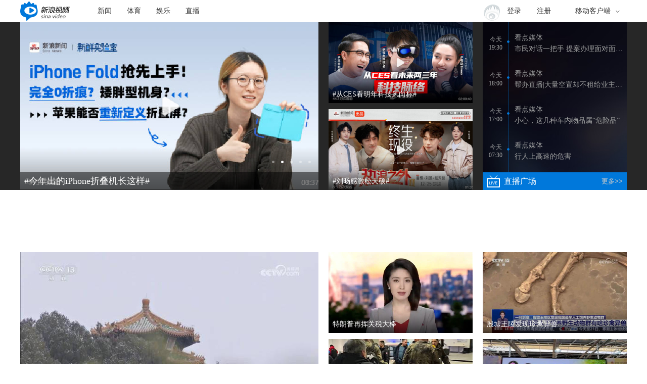

--- FILE ---
content_type: text/html
request_url: http://video.sina.com.cn/search/index.php?k=%EF%BF%BD%EF%BF%BD%EF%BF%BD%EF%BF%BD%EF%BF%BD%EF%BF%BD
body_size: 14013
content:
<!doctype html>
<!-- [ published at 2026-01-20 04:45:05 ] -->

<html>
<head>
<meta charset="UTF-8">
<meta content="always" name="referrer">
<meta name="viewport" content="width=device-width, initial-scale=1.0">
<meta http-equiv="Content-Security-Policy" content="upgrade-insecure-requests" />
<meta content="always" name="referrer" />

<title>新浪视频_高清视频在线观看_新浪网</title>
<meta name="keywords" content="新浪视频, 新浪视频直播, 高清视频在线观看, 新浪视频">
<meta name="description" content="新浪视频是新浪旗下的专业视频网站，提供最新、最热的新闻、体育、娱乐、话题、搞笑视频，直播热门体育赛事、明星访谈，汇集海量的电影、电视剧、综艺节目、公开课。">
<link rel="stylesheet" type="text/css" href="//n2.sinaimg.cn/video/home/css/videohome.css?videohome0413">
<link href="//i.sso.sina.com.cn/css/userpanel/v1/top_account_v2.css" type="text/css" rel="stylesheet" />
<link href="//sjs0.sinajs.cn/video/common/header/1/css/video_nav.css" type="text/css" rel="stylesheet" />

<!--[if IE 6]>
<script type="text/javascript">try{ document.execCommand("BackgroundImageCache", false, true);}catch(e){}</script>
<![endif]-->
<meta name="viewport" content="user-scalable=no, initial-scale=1, maximum-scale=1, minimum-scale=1, width=device-width" />
<meta name="format-detection" content="telephone=no" />
<style>
	#preload_bookmark,
	#preload_bookmark #sprite{width:0;height:0;position:absolute;left:-9999px;background:url("//i2.sinaimg.cn/dy/sinatag/addfav_pop_bg.png") no-repeat 0 0;}
	#preload_bookmark #sprite{background:url("//i1.sinaimg.cn/dy/sinatag/btns_addfav_spirite.png") no-repeat 0 0;}
	#pl_head_upload{display:none;}
</style>
<!--[if lte IE 8]>
<style type="text/css">
	body,button,input,select,textarea{font-family:'Microsoft Yahei', 'Simsun';}
	.vdm_focus .focus_videocur .focus_video .focus_videotitle,.vdm_focus .focus_hotcur .focus_hot .focus_hottitle{height:39px;border-bottom:1px solid #E7E7E7}
</style>
<![endif]-->
<!--[if IE 6]>
<style type="text/css">
	.VDF_header { width: 100%; position:absolute;}
	.VDF_focus{padding-top:0px;}
</style>
<![endif]-->	
<script type="text/javascript">
	document.domain = "sina.com.cn";
</script>
<script type="text/javascript">
	/**
	 * 广告判断移动设备ua关键词
	 */
	window.$VadMobile = ['ipad','android'];

	/**
	 * 对于pc和移动设备，广告节点属性相关配置。说明如下：
	 * <ins class="sinaads" node="instl"></ins>
	 * 如以上dom节点，是控制广告加载的节点。
	 *  键：
	 *  1. "instl1": 代表给节点设置如下属性 node="instl1"
	 *  值：
	 *  2. "pc": 代表在pc端给节点设置属性data-ad-pdps的值
	 *  3. "mobile" 代表在移动端给节点设置属性data-ad-pdps的值
	 *  4. "pcclass" 代表是在pc下添加的样式
	 *  5. "mobileclass" 代表是在移动端下添加的样式
	 *  下面两项代码广告素材后面的(sinaads = window.sinaads || []).push({});中push的参数，不填则代表{}
	 *  6. "mobileargs" 移动端参数
	 *  7. "pcargs" pc端参数
	 *  8. "id" 添加的pcclass或mobileclass是在此id节点上添加，如果没有此属性，则在node指定的相关属性节点上添加
	 * 程序通过读取设置了node="instl"属性的节点设置其data-ad-pdps的值。
	 * 如需增加其他广告配置，请依照相关说明自行配置
	 */
	window.$VadConfig = {
		
		//全屏广告
		insqp: {
			pc: 'PDPS000000051581',
			pcclass: 'ads_pc',
			mobileclass: 'ads_mbl',
			id: 'FullScreenWrap'
		},
		//视频频道首页顶部通栏
		instl1: {
			pc: 'PDPS000000051579',
			mobile: 'PDPS000000051587',
			pcclass: 'ads_pc',
			mobileclass: 'ads_mbl',
			mobileargs: {params:{sinaads_ad_fullview:1}}
		},
		//视频频道首页通栏01
		instl2: {
			pc: 'PDPS000000051583',
			mobile: 'PDPS000000051586',
			pcclass: 'ads_pc',
			mobileclass: 'ads_mbl',
			mobileargs: {params:{sinaads_ad_fullview:1}}
		}
	};

	/**
	 * 广告加载器
	 * 说明如下：
	 * loaddevie //广告加载设备 all:所有  pc: pc端  mobile:移动端
	 * js: 广告需要加载的js数组
	 * before: 加载js前需要执行的方法，分为pc端执行的方法，mobile移动端执行的方法
	 *
	 * 一般只需修改js和loaddevice即可
	 */
	window.$LiveVad = [{
		loaddevice: 'all',
		js: ['//d4.sina.com.cn/litong/zhitou/sinaads/release/sinaads.js'],
		before: {
			pc: function(){
				if(window.$VadConfig){
					for(var name in window.$VadConfig){
						var dom = SVK('[node="'+name+'"]');
						var item = window.$VadConfig[name];
						dom.attr('data-ad-pdps', item.pc || '');
						if(item.pcclass){
							if(item.id){
								$('#'+item.id).addClass(item.pcclass || '');
							}
							else{
								dom.addClass(item.pcclass || '');
							}
						}
						(sinaads = window.sinaads || []).push(item.pcargs || {});
					}
				}
			},
			mobile: function(){
				if(window.$VadConfig){
					for(var name in window.$VadConfig){
						var dom = SVK('[node="'+name+'"]');
						var item = window.$VadConfig[name];
						dom.attr('data-ad-pdps', item.mobile || '');
						if(item.mobileclass){
							if(item.id){
								$('#'+item.id).addClass(item.mobileclass || '');
							}
							else{
								dom.addClass(item.mobileclass || '');
							}
						}
						(sinaads = window.sinaads || []).push(item.mobileargs || {});
					}
				}
			}
		}
	}];
</script>
<meta name="sudameta" content="dataid:wpcomos:103880" /></head>

	<body>
		<!-- body code begin -->

<!-- SUDA_CODE_START --> 
<script type="text/javascript"> 
//<!--
(function(){var an="V=2.1.16";var ah=window,F=document,s=navigator,W=s.userAgent,ao=ah.screen,j=ah.location.href;var aD="https:"==ah.location.protocol?"https://s":"http://",ay="beacon.sina.com.cn";var N=aD+ay+"/a.gif?",z=aD+ay+"/g.gif?",R=aD+ay+"/f.gif?",ag=aD+ay+"/e.gif?",aB=aD+"beacon.sinauda.com/i.gif?";var aA=F.referrer.toLowerCase();var aa="SINAGLOBAL",Y="FSINAGLOBAL",H="Apache",P="ULV",l="SUP",aE="UOR",E="_s_acc",X="_s_tentry",n=false,az=false,B=(document.domain=="sina.com.cn")?true:false;var o=0;var aG=false,A=false;var al="";var m=16777215,Z=0,C,K=0;var r="",b="",a="";var M=[],S=[],I=[];var u=0;var v=0;var p="";var am=false;var w=false;function O(){var e=document.createElement("iframe");e.src=aD+ay+"/data.html?"+new Date().getTime();e.id="sudaDataFrame";e.style.height="0px";e.style.width="1px";e.style.overflow="hidden";e.frameborder="0";e.scrolling="no";document.getElementsByTagName("head")[0].appendChild(e)}function k(){var e=document.createElement("iframe");e.src=aD+ay+"/ckctl.html";e.id="ckctlFrame";e.style.height="0px";e.style.width="1px";e.style.overflow="hidden";e.frameborder="0";e.scrolling="no";document.getElementsByTagName("head")[0].appendChild(e)}function q(){var e=document.createElement("script");e.src=aD+ay+"/h.js";document.getElementsByTagName("head")[0].appendChild(e)}function h(aH,i){var D=F.getElementsByName(aH);var e=(i>0)?i:0;return(D.length>e)?D[e].content:""}function aF(){var aJ=F.getElementsByName("sudameta");var aR=[];for(var aO=0;aO<aJ.length;aO++){var aK=aJ[aO].content;if(aK){if(aK.indexOf(";")!=-1){var D=aK.split(";");for(var aH=0;aH<D.length;aH++){var aP=aw(D[aH]);if(!aP){continue}aR.push(aP)}}else{aR.push(aK)}}}var aM=F.getElementsByTagName("meta");for(var aO=0,aI=aM.length;aO<aI;aO++){var aN=aM[aO];if(aN.name=="tags"){aR.push("content_tags:"+encodeURI(aN.content))}}var aL=t("vjuids");aR.push("vjuids:"+aL);var e="";var aQ=j.indexOf("#");if(aQ!=-1){e=escape(j.substr(aQ+1));aR.push("hashtag:"+e)}return aR}function V(aK,D,aI,aH){if(aK==""){return""}aH=(aH=="")?"=":aH;D+=aH;var aJ=aK.indexOf(D);if(aJ<0){return""}aJ+=D.length;var i=aK.indexOf(aI,aJ);if(i<aJ){i=aK.length}return aK.substring(aJ,i)}function t(e){if(undefined==e||""==e){return""}return V(F.cookie,e,";","")}function at(aI,e,i,aH){if(e!=null){if((undefined==aH)||(null==aH)){aH="sina.com.cn"}if((undefined==i)||(null==i)||(""==i)){F.cookie=aI+"="+e+";domain="+aH+";path=/"}else{var D=new Date();var aJ=D.getTime();aJ=aJ+86400000*i;D.setTime(aJ);aJ=D.getTime();F.cookie=aI+"="+e+";domain="+aH+";expires="+D.toUTCString()+";path=/"}}}function f(D){try{var i=document.getElementById("sudaDataFrame").contentWindow.storage;return i.get(D)}catch(aH){return false}}function ar(D,aH){try{var i=document.getElementById("sudaDataFrame").contentWindow.storage;i.set(D,aH);return true}catch(aI){return false}}function L(){var aJ=15;var D=window.SUDA.etag;if(!B){return"-"}if(u==0){O();q()}if(D&&D!=undefined){w=true}ls_gid=f(aa);if(ls_gid===false||w==false){return false}else{am=true}if(ls_gid&&ls_gid.length>aJ){at(aa,ls_gid,3650);n=true;return ls_gid}else{if(D&&D.length>aJ){at(aa,D,3650);az=true}var i=0,aI=500;var aH=setInterval((function(){var e=t(aa);if(w){e=D}i+=1;if(i>3){clearInterval(aH)}if(e.length>aJ){clearInterval(aH);ar(aa,e)}}),aI);return w?D:t(aa)}}function U(e,aH,D){var i=e;if(i==null){return false}aH=aH||"click";if((typeof D).toLowerCase()!="function"){return}if(i.attachEvent){i.attachEvent("on"+aH,D)}else{if(i.addEventListener){i.addEventListener(aH,D,false)}else{i["on"+aH]=D}}return true}function af(){if(window.event!=null){return window.event}else{if(window.event){return window.event}var D=arguments.callee.caller;var i;var aH=0;while(D!=null&&aH<40){i=D.arguments[0];if(i&&(i.constructor==Event||i.constructor==MouseEvent||i.constructor==KeyboardEvent)){return i}aH++;D=D.caller}return i}}function g(i){i=i||af();if(!i.target){i.target=i.srcElement;i.pageX=i.x;i.pageY=i.y}if(typeof i.layerX=="undefined"){i.layerX=i.offsetX}if(typeof i.layerY=="undefined"){i.layerY=i.offsetY}return i}function aw(aH){if(typeof aH!=="string"){throw"trim need a string as parameter"}var e=aH.length;var D=0;var i=/(\u3000|\s|\t|\u00A0)/;while(D<e){if(!i.test(aH.charAt(D))){break}D+=1}while(e>D){if(!i.test(aH.charAt(e-1))){break}e-=1}return aH.slice(D,e)}function c(e){return Object.prototype.toString.call(e)==="[object Array]"}function J(aH,aL){var aN=aw(aH).split("&");var aM={};var D=function(i){if(aL){try{return decodeURIComponent(i)}catch(aP){return i}}else{return i}};for(var aJ=0,aK=aN.length;aJ<aK;aJ++){if(aN[aJ]){var aI=aN[aJ].split("=");var e=aI[0];var aO=aI[1];if(aI.length<2){aO=e;e="$nullName"}if(!aM[e]){aM[e]=D(aO)}else{if(c(aM[e])!=true){aM[e]=[aM[e]]}aM[e].push(D(aO))}}}return aM}function ac(D,aI){for(var aH=0,e=D.length;aH<e;aH++){aI(D[aH],aH)}}function ak(i){var e=new RegExp("^http(?:s)?://([^/]+)","im");if(i.match(e)){return i.match(e)[1].toString()}else{return""}}function aj(aO){try{var aL="ABCDEFGHIJKLMNOPQRSTUVWXYZabcdefghijklmnopqrstuvwxyz0123456789+/=";var D="ABCDEFGHIJKLMNOPQRSTUVWXYZabcdefghijklmnopqrstuvwxyz0123456789-_=";var aQ=function(e){var aR="",aS=0;for(;aS<e.length;aS++){aR+="%"+aH(e[aS])}return decodeURIComponent(aR)};var aH=function(e){var i="0"+e.toString(16);return i.length<=2?i:i.substr(1)};var aP=function(aY,aV,aR){if(typeof(aY)=="string"){aY=aY.split("")}var aX=function(a7,a9){for(var a8=0;a8<a7.length;a8++){if(a7[a8]==a9){return a8}}return -1};var aS=[];var a6,a4,a1="";var a5,a3,a0,aZ="";if(aY.length%4!=0){}var e=/[^A-Za-z0-9\+\/\=]/g;var a2=aL.split("");if(aV=="urlsafe"){e=/[^A-Za-z0-9\-_\=]/g;a2=D.split("")}var aU=0;if(aV=="binnary"){a2=[];for(aU=0;aU<=64;aU++){a2[aU]=aU+128}}if(aV!="binnary"&&e.exec(aY.join(""))){return aR=="array"?[]:""}aU=0;do{a5=aX(a2,aY[aU++]);a3=aX(a2,aY[aU++]);a0=aX(a2,aY[aU++]);aZ=aX(a2,aY[aU++]);a6=(a5<<2)|(a3>>4);a4=((a3&15)<<4)|(a0>>2);a1=((a0&3)<<6)|aZ;aS.push(a6);if(a0!=64&&a0!=-1){aS.push(a4)}if(aZ!=64&&aZ!=-1){aS.push(a1)}a6=a4=a1="";a5=a3=a0=aZ=""}while(aU<aY.length);if(aR=="array"){return aS}var aW="",aT=0;for(;aT<aS.lenth;aT++){aW+=String.fromCharCode(aS[aT])}return aW};var aI=[];var aN=aO.substr(0,3);var aK=aO.substr(3);switch(aN){case"v01":for(var aJ=0;aJ<aK.length;aJ+=2){aI.push(parseInt(aK.substr(aJ,2),16))}return decodeURIComponent(aQ(aP(aI,"binnary","array")));break;case"v02":aI=aP(aK,"urlsafe","array");return aQ(aP(aI,"binnary","array"));break;default:return decodeURIComponent(aO)}}catch(aM){return""}}var ap={screenSize:function(){return(m&8388608==8388608)?ao.width+"x"+ao.height:""},colorDepth:function(){return(m&4194304==4194304)?ao.colorDepth:""},appCode:function(){return(m&2097152==2097152)?s.appCodeName:""},appName:function(){return(m&1048576==1048576)?((s.appName.indexOf("Microsoft Internet Explorer")>-1)?"MSIE":s.appName):""},cpu:function(){return(m&524288==524288)?(s.cpuClass||s.oscpu):""},platform:function(){return(m&262144==262144)?(s.platform):""},jsVer:function(){if(m&131072!=131072){return""}var aI,e,aK,D=1,aH=0,i=(s.appName.indexOf("Microsoft Internet Explorer")>-1)?"MSIE":s.appName,aJ=s.appVersion;if("MSIE"==i){e="MSIE";aI=aJ.indexOf(e);if(aI>=0){aK=window.parseInt(aJ.substring(aI+5));if(3<=aK){D=1.1;if(4<=aK){D=1.3}}}}else{if(("Netscape"==i)||("Opera"==i)||("Mozilla"==i)){D=1.3;e="Netscape6";aI=aJ.indexOf(e);if(aI>=0){D=1.5}}}return D},network:function(){if(m&65536!=65536){return""}var i="";i=(s.connection&&s.connection.type)?s.connection.type:i;try{F.body.addBehavior("#default#clientCaps");i=F.body.connectionType}catch(D){i="unkown"}return i},language:function(){return(m&32768==32768)?(s.systemLanguage||s.language):""},timezone:function(){return(m&16384==16384)?(new Date().getTimezoneOffset()/60):""},flashVer:function(){if(m&8192!=8192){return""}var aK=s.plugins,aH,aL,aN;if(aK&&aK.length){for(var aJ in aK){aL=aK[aJ];if(aL.description==null){continue}if(aH!=null){break}aN=aL.description.toLowerCase();if(aN.indexOf("flash")!=-1){aH=aL.version?parseInt(aL.version):aN.match(/\d+/);continue}}}else{if(window.ActiveXObject){for(var aI=10;aI>=2;aI--){try{var D=new ActiveXObject("ShockwaveFlash.ShockwaveFlash."+aI);if(D){aH=aI;break}}catch(aM){}}}else{if(W.indexOf("webtv/2.5")!=-1){aH=3}else{if(W.indexOf("webtv")!=-1){aH=2}}}}return aH},javaEnabled:function(){if(m&4096!=4096){return""}var D=s.plugins,i=s.javaEnabled(),aH,aI;if(i==true){return 1}if(D&&D.length){for(var e in D){aH=D[e];if(aH.description==null){continue}if(i!=null){break}aI=aH.description.toLowerCase();if(aI.indexOf("java plug-in")!=-1){i=parseInt(aH.version);continue}}}else{if(window.ActiveXObject){i=(new ActiveXObject("JavaWebStart.IsInstalled")!=null)}}return i?1:0}};var ad={pageId:function(i){var D=i||r,aK="-9999-0-0-1";if((undefined==D)||(""==D)){try{var aH=h("publishid");if(""!=aH){var aJ=aH.split(",");if(aJ.length>0){if(aJ.length>=3){aK="-9999-0-"+aJ[1]+"-"+aJ[2]}D=aJ[0]}}else{D="0"}}catch(aI){D="0"}D=D+aK}return D},sessionCount:function(){var e=t("_s_upa");if(e==""){e=0}return e},excuteCount:function(){return SUDA.sudaCount},referrer:function(){if(m&2048!=2048){return""}var e=/^[^\?&#]*.swf([\?#])?/;if((aA=="")||(aA.match(e))){var i=V(j,"ref","&","");if(i!=""){return escape(i)}}return escape(aA)},isHomepage:function(){if(m&1024!=1024){return""}var D="";try{F.body.addBehavior("#default#homePage");D=F.body.isHomePage(j)?"Y":"N"}catch(i){D="unkown"}return D},PGLS:function(){return(m&512==512)?h("stencil"):""},ZT:function(){if(m&256!=256){return""}var e=h("subjectid");e.replace(",",".");e.replace(";",",");return escape(e)},mediaType:function(){return(m&128==128)?h("mediaid"):""},domCount:function(){return(m&64==64)?F.getElementsByTagName("*").length:""},iframeCount:function(){return(m&32==32)?F.getElementsByTagName("iframe").length:""}};var av={visitorId:function(){var i=15;var e=t(aa);if(e.length>i&&u==0){return e}else{return}},fvisitorId:function(e){if(!e){var e=t(Y);return e}else{at(Y,e,3650)}},sessionId:function(){var e=t(H);if(""==e){var i=new Date();e=Math.random()*10000000000000+"."+i.getTime()}return e},flashCookie:function(e){if(e){}else{return p}},lastVisit:function(){var D=t(H);var aI=t(P);var aH=aI.split(":");var aJ="",i;if(aH.length>=6){if(D!=aH[4]){i=new Date();var e=new Date(window.parseInt(aH[0]));aH[1]=window.parseInt(aH[1])+1;if(i.getMonth()!=e.getMonth()){aH[2]=1}else{aH[2]=window.parseInt(aH[2])+1}if(((i.getTime()-e.getTime())/86400000)>=7){aH[3]=1}else{if(i.getDay()<e.getDay()){aH[3]=1}else{aH[3]=window.parseInt(aH[3])+1}}aJ=aH[0]+":"+aH[1]+":"+aH[2]+":"+aH[3];aH[5]=aH[0];aH[0]=i.getTime();at(P,aH[0]+":"+aH[1]+":"+aH[2]+":"+aH[3]+":"+D+":"+aH[5],360)}else{aJ=aH[5]+":"+aH[1]+":"+aH[2]+":"+aH[3]}}else{i=new Date();aJ=":1:1:1";at(P,i.getTime()+aJ+":"+D+":",360)}return aJ},userNick:function(){if(al!=""){return al}var D=unescape(t(l));if(D!=""){var i=V(D,"ag","&","");var e=V(D,"user","&","");var aH=V(D,"uid","&","");var aJ=V(D,"sex","&","");var aI=V(D,"dob","&","");al=i+":"+e+":"+aH+":"+aJ+":"+aI;return al}else{return""}},userOrigin:function(){if(m&4!=4){return""}var e=t(aE);var i=e.split(":");if(i.length>=2){return i[0]}else{return""}},advCount:function(){return(m&2==2)?t(E):""},setUOR:function(){var aL=t(aE),aP="",i="",aO="",aI="",aM=j.toLowerCase(),D=F.referrer.toLowerCase();var aQ=/[&|?]c=spr(_[A-Za-z0-9]{1,}){3,}/;var aK=new Date();if(aM.match(aQ)){aO=aM.match(aQ)[0]}else{if(D.match(aQ)){aO=D.match(aQ)[0]}}if(aO!=""){aO=aO.substr(3)+":"+aK.getTime()}if(aL==""){if(t(P)==""){aP=ak(D);i=ak(aM)}at(aE,aP+","+i+","+aO,365)}else{var aJ=0,aN=aL.split(",");if(aN.length>=1){aP=aN[0]}if(aN.length>=2){i=aN[1]}if(aN.length>=3){aI=aN[2]}if(aO!=""){aJ=1}else{var aH=aI.split(":");if(aH.length>=2){var e=new Date(window.parseInt(aH[1]));if(e.getTime()<(aK.getTime()-86400000*30)){aJ=1}}}if(aJ){at(aE,aP+","+i+","+aO,365)}}},setAEC:function(e){if(""==e){return}var i=t(E);if(i.indexOf(e+",")<0){i=i+e+","}at(E,i,7)},ssoInfo:function(){var D=unescape(aj(t("sso_info")));if(D!=""){if(D.indexOf("uid=")!=-1){var i=V(D,"uid","&","");return escape("uid:"+i)}else{var e=V(D,"u","&","");return escape("u:"+unescape(e))}}else{return""}},subp:function(){return t("SUBP")}};var ai={CI:function(){var e=["sz:"+ap.screenSize(),"dp:"+ap.colorDepth(),"ac:"+ap.appCode(),"an:"+ap.appName(),"cpu:"+ap.cpu(),"pf:"+ap.platform(),"jv:"+ap.jsVer(),"ct:"+ap.network(),"lg:"+ap.language(),"tz:"+ap.timezone(),"fv:"+ap.flashVer(),"ja:"+ap.javaEnabled()];return"CI="+e.join("|")},PI:function(e){var i=["pid:"+ad.pageId(e),"st:"+ad.sessionCount(),"et:"+ad.excuteCount(),"ref:"+ad.referrer(),"hp:"+ad.isHomepage(),"PGLS:"+ad.PGLS(),"ZT:"+ad.ZT(),"MT:"+ad.mediaType(),"keys:","dom:"+ad.domCount(),"ifr:"+ad.iframeCount()];return"PI="+i.join("|")},UI:function(){var e=["vid:"+av.visitorId(),"sid:"+av.sessionId(),"lv:"+av.lastVisit(),"un:"+av.userNick(),"uo:"+av.userOrigin(),"ae:"+av.advCount(),"lu:"+av.fvisitorId(),"si:"+av.ssoInfo(),"rs:"+(n?1:0),"dm:"+(B?1:0),"su:"+av.subp()];return"UI="+e.join("|")},EX:function(i,e){if(m&1!=1){return""}i=(null!=i)?i||"":b;e=(null!=e)?e||"":a;return"EX=ex1:"+i+"|ex2:"+e},MT:function(){return"MT="+aF().join("|")},V:function(){return an},R:function(){return"gUid_"+new Date().getTime()}};function ax(){var aK="-",aH=F.referrer.toLowerCase(),D=j.toLowerCase();if(""==t(X)){if(""!=aH){aK=ak(aH)}at(X,aK,"","weibo.com")}var aI=/weibo.com\/reg.php/;if(D.match(aI)){var aJ=V(unescape(D),"sharehost","&","");var i=V(unescape(D),"appkey","&","");if(""!=aJ){at(X,aJ,"","weibo.com")}at("appkey",i,"","weibo.com")}}function d(e,i){G(e,i)}function G(i,D){D=D||{};var e=new Image(),aH;if(D&&D.callback&&typeof D.callback=="function"){e.onload=function(){clearTimeout(aH);aH=null;D.callback(true)}}SUDA.img=e;e.src=i;aH=setTimeout(function(){if(D&&D.callback&&typeof D.callback=="function"){D.callback(false);e.onload=null}},D.timeout||2000)}function x(e,aH,D,aI){SUDA.sudaCount++;if(!av.visitorId()&&!L()){if(u<3){u++;setTimeout(x,500);return}}var i=N+[ai.V(),ai.CI(),ai.PI(e),ai.UI(),ai.MT(),ai.EX(aH,D),ai.R()].join("&");G(i,aI);}function y(e,D,i){if(aG||A){return}if(SUDA.sudaCount!=0){return}x(e,D,i)}function ab(e,aH){if((""==e)||(undefined==e)){return}av.setAEC(e);if(0==aH){return}var D="AcTrack||"+t(aa)+"||"+t(H)+"||"+av.userNick()+"||"+e+"||";var i=ag+D+"&gUid_"+new Date().getTime();d(i)}function aq(aI,e,i,aJ){aJ=aJ||{};if(!i){i=""}else{i=escape(i)}var aH="UATrack||"+t(aa)+"||"+t(H)+"||"+av.userNick()+"||"+aI+"||"+e+"||"+ad.referrer()+"||"+i+"||"+(aJ.realUrl||"")+"||"+(aJ.ext||"");var D=ag+aH+"&gUid_"+new Date().getTime();d(D,aJ)}function aC(aK){var i=g(aK);var aI=i.target;var aH="",aL="",D="";var aJ;if(aI!=null&&aI.getAttribute&&(!aI.getAttribute("suda-uatrack")&&!aI.getAttribute("suda-actrack")&&!aI.getAttribute("suda-data"))){while(aI!=null&&aI.getAttribute&&(!!aI.getAttribute("suda-uatrack")||!!aI.getAttribute("suda-actrack")||!!aI.getAttribute("suda-data"))==false){if(aI==F.body){return}aI=aI.parentNode}}if(aI==null||aI.getAttribute==null){return}aH=aI.getAttribute("suda-actrack")||"";aL=aI.getAttribute("suda-uatrack")||aI.getAttribute("suda-data")||"";sudaUrls=aI.getAttribute("suda-urls")||"";if(aL){aJ=J(aL);if(aI.tagName.toLowerCase()=="a"){D=aI.href}opts={};opts.ext=(aJ.ext||"");aJ.key&&SUDA.uaTrack&&SUDA.uaTrack(aJ.key,aJ.value||aJ.key,D,opts)}if(aH){aJ=J(aH);aJ.key&&SUDA.acTrack&&SUDA.acTrack(aJ.key,aJ.value||aJ.key)}}if(window.SUDA&&Object.prototype.toString.call(window.SUDA)==="[object Array]"){for(var Q=0,ae=SUDA.length;Q<ae;Q++){switch(SUDA[Q][0]){case"setGatherType":m=SUDA[Q][1];break;case"setGatherInfo":r=SUDA[Q][1]||r;b=SUDA[Q][2]||b;a=SUDA[Q][3]||a;break;case"setPerformance":Z=SUDA[Q][1];break;case"setPerformanceFilter":C=SUDA[Q][1];break;case"setPerformanceInterval":K=SUDA[Q][1]*1||0;K=isNaN(K)?0:K;break;case"setGatherMore":M.push(SUDA[Q].slice(1));break;case"acTrack":S.push(SUDA[Q].slice(1));break;case"uaTrack":I.push(SUDA[Q].slice(1));break}}}aG=(function(D,i){if(ah.top==ah){return false}else{try{if(F.body.clientHeight==0){return false}return((F.body.clientHeight>=D)&&(F.body.clientWidth>=i))?false:true}catch(aH){return true}}})(320,240);A=(function(){return false})();av.setUOR();var au=av.sessionId();window.SUDA=window.SUDA||[];SUDA.sudaCount=SUDA.sudaCount||0;SUDA.log=function(){x.apply(null,arguments)};SUDA.acTrack=function(){ab.apply(null,arguments)};SUDA.uaTrack=function(){aq.apply(null,arguments)};U(F.body,"click",aC);window.GB_SUDA=SUDA;GB_SUDA._S_pSt=function(){};GB_SUDA._S_acTrack=function(){ab.apply(null,arguments)};GB_SUDA._S_uaTrack=function(){aq.apply(null,arguments)};window._S_pSt=function(){};window._S_acTrack=function(){ab.apply(null,arguments)};window._S_uaTrack=function(){aq.apply(null,arguments)};window._S_PID_="";if(!window.SUDA.disableClickstream){y()}try{k()}catch(T){}})();
//-->
</script> 
<noScript> 
<div style='position:absolute;top:0;left:0;width:0;height:0;visibility:hidden'><img width=0 height=0 src='//beacon.sina.com.cn/a.gif?noScript' border='0' alt='' /></div> 
</noScript> 
<!-- SUDA_CODE_END -->



<!-- body code end -->
    <div class="VF_wrap" style="overflow: visible; background-color:#fff">
    	<!-- 大导航默认 -->
        <div id="videoNav">
            <div class="vd_nav_2015">
                <h1 class="logo">
                    <a href="https://video.sina.com.cn/"  class="vd_15icon vd_15icon_logo"></a>
                </h1>
                <ul class="xx_channel">
                    <li><a target="_blank" href="https://news.sina.com.cn/">新闻</a></li>
                    <li><a target="_blank" href="https://sports.video.sina.com.cn/">体育</a></li>
                    <li><a target="_blank" href="https://video.sina.com.cn/ent/">娱乐</a></li>
                    <li><a target="_blank" href="https://video.sina.com.cn/l/pub">直播</a></li>
                </ul>
                <div class="channel">
                    <div class="m_channel" data-action="dropdown" data-target="ch_list"><a href="javascript:void(0);" ><i class="vd_15icon vd_15icon_channel"></i></a></div>
                    <div class="channel_list" id="ch_list">
                        <ul>
                            <li><a target="_blank" href="http://video.sina.com.cn/news/">新闻</a></li>
                            <li><a target="_blank" href="http://sports.video.sina.com.cn/">体育</a></li>
                            <li><a target="_blank" href="http://video.sina.com.cn/ent">娱乐</a></li>
                            <li><a target="_blank" href="http://video.sina.com.cn/l/pub">直播</a></li>
                            <li><a target="_blank" href="http://video.sina.com.cn/topic/">话题</a></li>
                        </ul>
                        <a target="_blank" href="http://www.sina.com.cn/" class="tohome">新浪首页</a>
                    </div>
                </div>
                <!--当前状态增加 cur -->
                <div class="m_app" data-action="dropdown" data-target="pl_client">
                    <a href="#" class="app">移动客户端<i class="vd_15icon vd_15icon_arrow"></i></a>
                    <ul class="app_lst" id="pl_client">
                        <li><a href="http://video.sina.com.cn/app/web/" target="_blank">新浪视频APP</a></li>
                    </ul>
                </div>
                 <a class="video_account_icon" href="#" id="btnBox" suda-uatrack="key=video_2013index&amp;value=login"><i class="vd_15icon vd_15icon_vaccount"></i></a>
                <!--登陆-->
                <div id="pl_pc_account" class="sina_account">
                    <div id="pl_usercenter" class="video_account_center">
                        <a href="#" target="_blank">个人中心</a>
                    </div>
                  <div id="pl_pclogin" class="pclogin TAP14">
                    <div class="ac-rgst"> <a target="_blank" href="https://login.sina.com.cn/signup/signup?entry=account" class="msg-link">注册</a> </div>
                    <div class="ac-login">
                      <div class="ac-login-cnt "> <a href="#" class=""><span class="thumb"><img src="//i.sso.sina.com.cn/images/login/thumb_default.png"></span><span class="log-links">登录</span></a> </div>
                    </div>
                  </div>
                </div>
                <!--登陆-->
                <!--个人中心-->
                <div class="thumb_wrap" id="personBox" data-action="dropdown" data-target="pl_person">
                    <a class="thumb" id="loginBox"><img id="p_img" src=""></a>
                    <div class="account_list" id="pl_person">
                        <ul>
                            <li><a href="http://video.sina.com.cn/shijiao/favorite/video" target="_blank">我的收藏</a></li>
                            <li><a href="http://video.sina.com.cn/shijiao/program/orders" target="_blank">我的节目</a></li>
                            <li><a href="http://video.sina.com.cn/shijiao/video/published" target="_blank">进入个人中心</a></li>
                        </ul>
                        <a class="logout" id="logout" href="#" target="_self">退出登录</a>
                    </div>
                </div>
                
            </div>
        </div>
        <!-- 大导航默认 -->
    </div>
	<!-- 焦点图 -->
    <div class="VF_focus_wrap">
        <div class="VF_wrap">
           <div class="VF_1 VF_slide">
	<!--播放器容器-->
	<div class="VM_slid" id="pl_focus_scroll">
		<div node-type="scroll-box" id="pl_scroll_box">
			<div id="myFlashBox" style="display:none"></div>
			<ul class="slids" style="width:1470px;" node-type="scroll-wrapper">
								 
																<li data-video_id="">
					<img src="https://k.sinaimg.cn/n/video/transform/122/w590h332/20260119/4db5-8fb25c9cb53420ab3dbb350a3602d529.png/w590h332z1l50t1q60f1308.jpg">
					<div data-type="slids-poster">
						<!--专辑的样式名为VC_icon_zhjitg   自制的样式名为VC_icon_zizhitg   没有图标的话只写VC_icon-->
						<span class="VC_icon "></span>
						<div class="tl"> <strong data-type="video-title">#宋方金称AI不会毁掉电影#</strong></div>
					</div>
					<a  href="https://weibo.com/1714145293/QnPw97jcA?pagetype=profilefeed" target="_blank"  class="lk"></a>
				</li>
																<li data-video_id="">
					<img src="https://k.sinaimg.cn/n/video/transform/122/w590h332/20260116/4701-dda45d12047a68c0a966d102ccf2fde3.png/w590h332z1l50t1q60f105a.jpg">
					<div data-type="slids-poster">
						<!--专辑的样式名为VC_icon_zhjitg   自制的样式名为VC_icon_zizhitg   没有图标的话只写VC_icon-->
						<span class="VC_icon "></span>
						<div class="tl"> <strong data-type="video-title">#今年出的iPhone折叠机长这样#</strong></div>
					</div>
					<a  href="https://weibo.com/1714145293/QnlUE6UzP?pagetype=profilefeed" target="_blank"  class="lk"></a>
				</li>
																<li data-video_id="">
					<img src="https://k.sinaimg.cn/n/video/transform/122/w590h332/20260116/e688-6473ee042643bc64d8e83582da19b988.png/w590h332z1l50t1q60f1c47.jpg">
					<div data-type="slids-poster">
						<!--专辑的样式名为VC_icon_zhjitg   自制的样式名为VC_icon_zizhitg   没有图标的话只写VC_icon-->
						<span class="VC_icon "></span>
						<div class="tl"> <strong data-type="video-title">#如何对抗AI信息中毒#</strong></div>
					</div>
					<a  href="https://weibo.com/1714145293/QkNA10rbI?pagetype=profilefeed" target="_blank"  class="lk"></a>
				</li>
																<li data-video_id="">
					<img src="https://k.sinaimg.cn/n/video/transform/122/w590h332/20251225/ddba-d9913a1d5358ba118743a5d5e8798d5a.png/w590h332z1l50t1q60f1575.jpg">
					<div data-type="slids-poster">
						<!--专辑的样式名为VC_icon_zhjitg   自制的样式名为VC_icon_zizhitg   没有图标的话只写VC_icon-->
						<span class="VC_icon "></span>
						<div class="tl"> <strong data-type="video-title">#鲁豫对话刘旸松天硕#</strong></div>
					</div>
					<a  href="https://weibo.com/1714145293/Qk1YT7GSa?pagetype=profilefeed" target="_blank"  class="lk"></a>
				</li>
																<li data-video_id="">
					<img src="https://k.sinaimg.cn/n/video/transform/122/w590h332/20251216/6e6a-8e531c8a894b20235651b8a1fe2656b4.png/w590h332z1l50t1q60f1ccb.jpg">
					<div data-type="slids-poster">
						<!--专辑的样式名为VC_icon_zhjitg   自制的样式名为VC_icon_zizhitg   没有图标的话只写VC_icon-->
						<span class="VC_icon "></span>
						<div class="tl"> <strong data-type="video-title">#豆包手机如何颠覆AI手机体验#</strong></div>
					</div>
					<a  href="https://weibo.com/1714145293/QiGJ21wXk?pagetype=profilefeed" target="_blank"  class="lk"></a>
				</li>
																
			</ul>
		</div>
		<ul class="dot_nav">
						 
									<li class="cur" action-type="scroll"><a href="javascript:void(0)" class="dot"></a></li>
									<li class="cur" action-type="scroll"><a href="javascript:void(0)" class="dot"></a></li>
									<li class="cur" action-type="scroll"><a href="javascript:void(0)" class="dot"></a></li>
									<li class="cur" action-type="scroll"><a href="javascript:void(0)" class="dot"></a></li>
									<li class="cur" action-type="scroll"><a href="javascript:void(0)" class="dot"></a></li>
												
		</ul>
	</div>
</div>
<!--视频播放器js-->			
           <div class="VF_2">
	 	  
	 	 		 <div class="VM_2">
		 <img src="https://k.sinaimg.cn/n/video/transform/715/w2000h1115/20260116/5750-358ee554b65560119d6c455859d77d20.png/w285h160z1l50t1q60f1555.jpg">
		 <span class="tl">#从CES看明年科技风向标#</span>
				 
		 <a href="https://weibo.com/1714145293/Qn3M6bzd5?pagetype=profilefeed" target="_blank" class="lnk" title="#从CES看明年科技风向标#"></a>
	 </div>
	 	 		 <div class="VM_2">
		 <img src="https://k.sinaimg.cn/n/video/transform/688/w2000h1088/20251224/be58-b4e734476916dac2eaf65c489725b87f.png/w285h160z1l50t1q60f1140.jpg">
		 <span class="tl">#刘旸感激松天硕#</span>
				 
		 <a href="https://weibo.com/1714145293/QjT4TwYlE?pagetype=profilefeed" target="_blank" class="lnk" title="#刘旸感激松天硕#"></a>
	 </div>
	 	 </div>
			<div class="VF_3 VF_live">
				<div class="VM_live">
					<div class="programe" id="pl_focus_video_report">
					</div>
					<div class="load_status" id="loadStatus" style="display:none">
						<span class="loading_icon"></span>正在加载
					</div>
					<div class="load_status" id="loadFail" style="display:none">
						未取到直播信息，<a href="javascript:;" id="reLoad">重新加载</a>
					</div>
				</div>
				<div class="VM_lives">
					<a href="http://video.sina.com.cn/l/pub" target="_blank"><i class="VC_icon VC_icon_live"></i>直播广场<span class="more">更多>></span></a>
				</div>
			</div>
        </div>
    </div>
	<!-- 通栏广告 -->
	<div class="VF_wrap VC_ad">
		<ins class="sinaads" node="instl1"></ins>
	</div>
	<!-- 通栏广告 -->
    <!-- /焦点图 -->
	<div class="VF_wrap">
		<div class="VF_1">
	<div class="VM_1">
		<img src="//k.sinaimg.cn/n/sinakd20260118ac/200/w640h360/20260118/f9cc-ab63ae63a3c991dcbf46b812a49488df.jpg/w590h332z1l50t1q60f1913.jpg">
		<span class="tl">雪中故宫之美</span>
		
		<span class="VC_icon "></span>
				
		<a href="https://k.sina.com.cn/article_3266943013_mc2b9982505301eg5e.html?from=cul" target="_blank" class="lnk" title="雪中故宫之美"></a>
	</div>
</div>
<div class="VF_2">				 
	<div class="VM_2">
		<img src="//k.sinaimg.cn/n/sinakd20260118ac/533/w480h853/20260118/3271-457542b23cfa3180d5be1d357c0b9d74.jpg/w285h160z1l50t1q60f1011.jpg">
			<span class="tl">特朗普再挥关税大棒</span>			
					
			<a href="https://k.sina.com.cn/article_6268375888_m1759fd350033017dgs.html?from=news&subch=onews" class="lnk" target="_blank" title="特朗普再挥关税大棒"></a>
	</div>
	<div class="VM_2">
						<img src="//k.sinaimg.cn/n/sinakd20260119ac/533/w480h853/20260119/4295-c02525b6ecaad014c45ce954eb8e80e6.jpg/w285h160z1l50t1q60f1f1a.jpg">
			<span class="tl">德国军事人员都撤了</span>			
					
			<a href="https://k.sina.com.cn/article_6268375888_m1759fd350033017dgy.html?from=news&subch=onews" class="lnk" target="_blank" title="德国军事人员都撤了"></a>
	</div>
</div>
<div class="VF_3">				 
	<div class="VM_2">
						<img src="//k.sinaimg.cn/n/sinakd20260118ac/200/w640h360/20260118/099d-5b2602cfcbed51d1548a176c0e9853a5.jpg/w285h160z1l50t1q60f1ad8.jpg">
			<span class="tl">殷墟王陵发现珍禽异兽</span>			
					
			<a href="https://k.sina.com.cn/article_3266943013_mc2b9982505301eg84.html?from=movie" class="lnk" target="_blank" title="殷墟王陵发现珍禽异兽"></a>
	</div>
	<div class="VM_2">
						<img src="//k.sinaimg.cn/n/sinakd20260118ac/200/w640h360/20260118/ede3-0d43fdd30053edbe0a00e509ef61b0d0.jpg/w285h160z1l50t1q60f1a8e.jpg">
			<span class="tl">月季宝华价格亲民</span>			
					
			<a href="https://k.sina.com.cn/article_1650414555_m625f53db05302fqt8.html?from=cul" class="lnk" target="_blank" title="月季宝华价格亲民"></a>
	</div>
</div>
		
	</div>
	
	
	
	<!--t id="web_video_index_column_v2016" _pos="今日热点" 
	<div class="VF_wrap">
		t id="web_video_index_today_hot_v2022"
	</div>-->
	<!--标题-->
<div class="VF_wrap VC_tl">
	<h2>体育赛事</h2>
</div>
<!---->
	<div class="VF_wrap">
		<div class="VF_1">		 
	<div class="VM_1">
		<img src="https://k.sinaimg.cn/n/sinakd20260119ac/280/w480h600/20260119/9cfe-86d23c37988531b2e9f799bdf1e7f4ad.jpg/w590h332z1l50t1q60f113a.jpg">
		<span class="tl">怪不得马内没黑粉</span>		
		<span class="VC_icon "></span>			
		<a href="https://k.sina.cn/article_3098510521_mb8af84b903301gpge.html?from=sports&subch=osport" target="_blank" class="lnk" title="怪不得马内没黑粉"></a>
	</div>
</div>
<div class="VF_2">				 
	<div class="VM_2">
		<img src="https://k.sinaimg.cn/n/sinakd20260119ac/320/w480h640/20260119/5989-b99be99135f7d5ada5996ef2a7195e80.jpg/w285h160z1l50t1q60f1c70.jpg">
		<span class="tl">第一千胜，杜锋：身为其中一分子感到自豪</span>			

		<a href="https://k.sina.cn/article_6418607053_m17e942bcd03301h9gg.html?from=sports&subch=osport" class="lnk" target="_blank" title="第一千胜，杜锋：身为其中一分子感到自豪"></a>
	</div>
	<div class="VM_2">
		<img src="https://k.sinaimg.cn/n/sinakd20260119ac/320/w480h640/20260119/310b-dc5323b6dbf173434bacb120676538d7.jpg/w285h160z1l50t1q60f1e2f.jpg">
		<span class="tl">精彩！群众足球邀请赛惊现世界波</span>			

		<a href="https://cj.sina.cn/articles/view/1651428902/m626ece2605301ee62?from=sports&subch=osport" class="lnk" target="_blank" title="精彩！群众足球邀请赛惊现世界波"></a>
	</div>
</div>
<div class="VF_3">				 
	<div class="VM_2">
		<img src="https://k.sinaimg.cn/n/sinakd20260119ac/320/w480h640/20260119/990f-61ee55be8553e7bec5ffb3f0f1bf1191.jpg/w285h160z1l50t1q60f1122.jpg">
		<span class="tl">“亚洲飞人”苏炳添正式退役，儿子“小天天”现场献花</span>			

		<a href="https://k.sina.cn/article_1652484947_m627eeb5303301teo4.html?from=sports&subch=osport" class="lnk" target="_blank" title="“亚洲飞人”苏炳添正式退役，儿子“小天天”现场献花"></a>
	</div>
	<div class="VM_2">
		<img src="https://k.sinaimg.cn/n/sinakd20260119ac/320/w480h640/20260119/d72f-fd440e288aa29f7d4cb7631a1cd21cb8.jpg/w285h160z1l50t1q60f1224.jpg">
		<span class="tl">杜锋在广东宏远千胜夜致敬四川队及球迷</span>			

		<a href="https://k.sina.cn/article_6418607053_m17e942bcd03301h9g8.html?from=sports&subch=osport" class="lnk" target="_blank" title="杜锋在广东宏远千胜夜致敬四川队及球迷"></a>
	</div>
</div>
	</div>
	<!--通栏广告-->
	<div class="VF_wrap VC_ad">
		<ins class="sinaads" node="instl2"></ins>
	</div>
	<!--/通栏广告-->
	
<!--foot-->
<div class="VM_subfooter">
	<div class="ft_wrap">
    	<div class="item item1">
        	<ul class="svc">
            	<li><i class="TMF_icon TMF_icon_ftqun"></i>新浪视频官方交流群：298929939</li>
                <li><i class="TMF_icon TMF_icon_ftweibo"></i>关注官方微博：<a href="http://weibo.com/u/2183512987" target="_blank">@视频小助手</a></li>
            </ul>
        </div>
        <div class="item item2">
        	<div class="td_scan">
            	<img class="td" src="//n.sinaimg.cn/default/162ffe2b/20151214/td.jpg">
                <span>扫描二维码下载<br>新浪视频App</span>
            </div>
            <a href="http://video.sina.com.cn/app/web/" target="_blank" class="down_cate dn_ip">
            	<i class="TMF_icon TMF_icon_ios"></i>iPhone版下载
            </a>
            <a href="http://video.sina.com.cn/app/web/" target="_blank" class="down_cate dn_ad">
            	<i class="TMF_icon TMF_icon_and"></i>Android版下载
            </a>
        </div>
    </div>
</div>
<div class="VM_foot">
	Copyright &copy; 1996-2026 SINA Corporation. All Rights Reserved <span class="cn_nm">新浪公司 版权所有</span>
</div>


<script src="//sjs2.sinajs.cn/video/lib/js/core.js" type="text/javascript"  charset="utf-8"></script>	
<!--页面js-->
<script src="//n.sinaimg.cn/video/home/page/head/index.js?v=20240726" type="text/javascript" charset="utf-8"></script>
<!--导航js-->
<script src="//n3.sinaimg.cn/video/home/js/page/index.js?v=2022011201" type="text/javascript" charset="utf-8"></script>


<!--新浪视窗广告 Start -->
<script async charset="utf-8" src="//d9.sina.com.cn/litong/zhitou/sinaads/release/sinaads.js"></script><ins class="sinaads" data-ad-pdps="PDPS000000056035"></ins><script>(sinaads = window.sinaads || []).push({params:{
		sinaads_frequence: 600
}});</script>
<!--新浪视窗广告 End -->
<script type="text/javascript" src="//www.sinaimg.cn/unipro/pub/suda_m_v629.js"></script>
<script type="text/javascript">suds_init(2925,10.0000,1415,2);</script>

	
<!-- import sinaads.js start-->
<script>(function(d,s,id){var s,n=d.getElementsByTagName(s)[0];if(d.getElementById(id))return;s=d.createElement(s);s.id=id;s.setAttribute('charset','utf-8');s.src='//d'+Math.floor(0+Math.random()*(9-0+1))+'.sina.com.cn/litong/zhitou/sinaads/release/sinaads.js';n.parentNode.insertBefore(s,n);})(document,'script','sinaads-script');</script>
<!-- import sinaads.js end-->	
<!--车展早晚报 start-->
		<script src="//www.sina.com.cn/api/headline.js"></script>
		<script src="//d3.sina.com.cn/litong/zhitou/sinaads/demo/jiliang/toutiaobao/toutiaobao.js"></script><!--车展早晚报 end-->
<!-- body code begin -->
<script type="text/javascript">
(function(){
    if(window.top !== window.self || window._thereIsNoRealTimeMessage){return};
    var script = document.createElement('script');
    script.setAttribute('charset', 'gb2312');
    script.src = '//news.sina.com.cn/js/694/2012/0830/realtime.js?ver=1.5.1';
    document.getElementsByTagName('head')[0].appendChild(script);
})();
</script>

<!-- start dmp -->
<script type="text/javascript">
(function(d, s, id) {
var n = d.getElementsByTagName(s)[0];
if (d.getElementById(id)) return;
s = d.createElement(s);
s.id = id;
s.setAttribute('charset', 'utf-8');
s.src = '//d' + Math.floor(0 + Math.random() * (8 - 0 + 1)) + '.sina.com.cn/litong/zhitou/sinaads/src/spec/sinaads_ck.js';
n.parentNode.insertBefore(s, n);
})(document, 'script', 'sinaads-ck-script');
</script>
<!-- end dmp -->

<!-- body code end -->
	
<script src="https://pluto.sina.cn/gk/match?id=1"></script><script src="https://n.sinaimg.cn/default/7bd4e141/20251210/log.js"></script></body>
</html>

--- FILE ---
content_type: text/css
request_url: https://n2.sinaimg.cn/video/home/css/videohome.css?videohome0413
body_size: 13717
content:
@charset "UTF-8";
/* CSS Document */
body, button, input, select, textarea { font-size:12px; line-height:1.125; }
sub, sup { line-height:0; }
body, h1, h2, h3, h4, h5, h6, dl, dt, dd, ul, ol, li, th, td, p, blockquote, pre, form, fieldset, legend, input, button, textarea, hr { margin:0; padding:0; }
body { min-width:320px;}
table { border-collapse:collapse; border-spacing:0; }
li { list-style:none; }
fieldset, img { border:0; }
input, textarea { outline-style:none; }
input[type="text"], input[type="search"], input[type="password"] { -webkit-border-radius:0; -moz-border-radius:0; -o-border-radius:0; border-radius:0; }
textarea { resize:none }
address, caption, cite, code, dfn, em, i, th, var { font-style:normal; font-weight:normal; }
legend { color:#000; }
abbr, acronym { border:0; font-variant:normal; }
a { text-decoration:none; outline:none;color:#333;}
.SP_pc a:hover { text-decoration:none;color:#9d141f;}
/* surface下viewport不生效的解决办法 */
@media screen and (min-width: 767px) and ( device-aspect-ratio:16/9){
  @-ms-viewport {
  width: device-width;
  zoom:1;
  max-zoom:1;
  min-zoom:1;
  }
}

/* surface下IE10 点击链接，背景变色 */
@media screen and (-ms-high-contrast: active), (-ms-high-contrast: none) {
a { background-color:transparent; }
}
img { -ms-interpolation-mode:bicubic; image-rendering:optimizeQuality; }

@media not screen and (orientation:landscape),not screen and (orientation:portrait){
	body,button,input,select,textarea{font-family:'Microsoft Yahei', 'Simsun';}
}

/*框架*/
.VF_wrap{margin:0 auto;width:1000px;overflow:hidden;}
.VF_wrap .VF_1{float:left;margin:-11px 0 0 0;width:510px;}
.VF_wrap .VF_2{float:left;margin:-11px 20px 0 0;width:235px;}
.VF_wrap .VF_3{float:left;margin:-11px 0 0 0;width:235px;}
.VF_wrap .VF_live.VF_3{margin:0 0 0 -10px;width:245px;}

/*模块*/
.VM_1{margin-top:11px;width:490px;height:275px;overflow:hidden;}
.VM_2{float:left;margin-top:11px;margin-right:20px;width:235px;height:132px;overflow:hidden;}
.VM_3{margin-top:11px;width:235px;overflow:hidden;}
.VM_4{float:left;margin-top:8px;width:235px;overflow:hidden;}
.VM_1,
.VM_2{position:relative;background:#7d7d7d}
.VM_1 .tl,
.VM_2 .tl{position:absolute;left:0;bottom:0;width:100%;height:25px;padding-top:40px;background:url(../images/tl_bg.png) repeat-x 0 bottom;text-indent:8px;color:#fff;overflow:hidden;text-overflow:ellipsis;white-space:nowrap;font-size:14px; -webkit-backface-visibility:hidden;-webkit-transform-style: preserve-3d; -webkit-transform:translate3d(0,0,0);}
.VM_1 img,
.VM_2 img{display:block;/*opacity:0.8;*/-webkit-backface-visibility:hidden;-webkit-transform-style: preserve-3d; -webkit-transform:translate3d(0,0,0);}
.VM_1 img{width:490px;height:275px;}
.VM_2 img{width:235px;height:132px;}
.VM_1:hover img,
.VM_2:hover img{-moz-transition: all 0.3s ease-in;-webkit-transition: all 0.3s ease-in;-o-transition: all 0.3s ease-in;transition: all 0.3s ease-in;/*opacity:1;*/transform:scale(1.1);}
.VM_1 .lnk,
.VM_2 .lnk{position:absolute;left:0;top:0;width:100%;height:100%;background:url(../images/transparent.png);}
.VM_2 .total{position:absolute;left:7px;top:7px;color:#fff;font-size:13px;text-shadow:0 0 3px rgba(0,0,0,.8)}

.VM_4 li,
.VM_3 li{position:relative;height:30px;padding-right:8px;line-height:30px;vertical-align:top;}
.VM_4 li i,
.VM_3 li i{position:absolute;left:0;top:0;height:30px;background:#fff7f4;}
.VM_4 li a,
.VM_3 li a{display:block;position:absolute;left:0;top:0;height:30px;width:227px;padding-left:8px;border-left:3px solid transparent;line-height:31px;white-space:nowrap;overflow:hidden;text-overflow:ellipsis;font-size:14px;}
.VM_4 li a:hover,
.VM_3 li a:hover{border-color:#ffb453;}

.VM_4 li,
.VM_4 li i,
.VM_3 li a{height:34px;}

/*公用模块*/
.VC_tl{margin-top:26px;height:56px;clear:both;}
.VC_tl h2{float:left;margin-right:20px;font:28px/36px 'Microsoft Yahei';color:#1f95f6;font-weight:normal;}
.VC_tl h2 a{font:28px/36px 'Microsoft Yahei';color:#1f95f6;font-weight:normal;}
.VC_tl .relate{float:left;margin-top:15px;*margin-top:14px;font:16px/16px 'Microsoft Yahei';}
.VC_tl .relate .sep{display:inline-block;margin:0 6px;width:14px;height:14px;vertical-align:middle;background:url(../images/sep.gif) no-repeat 0 0;}
.VC_tl .relate .item{color:#666;font-weight:normal;}

/*公用icon*/
.VC_icon{display:inline-block;*display:inline;*zoom:1;background-image:url(../images/icon.png);background-repeat:no-repeat;vertical-align:middle;}
.VC_icon_live{width:26px;height:26px;background-position:-30px 0;}
.VC_icon_zizhitg{position:absolute;right:0;top:0;width:46px;height:46px;background-position:0 -32px;}
.VC_icon_zhjitg{position:absolute;right:0;top:0;width:46px;height:46px;background-position:-60px -32px;}
.VC_icon_huatitg{position:absolute;right:0;top:0;width:46px;height:46px;background-position:-120px -32px;}
.VC_icon_dujiatg{position:absolute;right:0;top:0;width:46px;height:46px;background-position:-180px -32px;}
.VC_icon_rementg{position:absolute;right:0;top:0;width:46px;height:46px;background-position:-240px -32px;}

.VC_icon_play{width:18px;height:24px;background-position:0 0;}
.VC_icon_tarrow{width:12px;height:6px;background-position:-60px 0;}
.VC_icon_cls{width:24px;height:24px;background-position:-120px 0;}
/*焦点图*/
.VF_focus_wrap{margin-bottom:12px;width:auto;background:#272727;clear:both;}
.VM_slid{position:relative;margin-top:11px;width:490px;height:275px;overflow:hidden;}
.VM_slid .slids li{position:relative;float:left;width:490px;height:275px;}
.VM_slid .slids li img{width:490px;height:275px;}
.VM_slid .slids .tl{position:absolute;bottom:0;left:0;width:100%;height:36px;background:url(../images/slide_tl_bg.png) repeat;line-height:36px;color:#fff;font-size:18px;}
.VM_slid .tl .play_icon{float:left;width:54px;height:34px;padding-top:1px;background-color:#0078db;}
.VM_slid .tl .play_icon i{float:left;margin:6px 0 0 20px;}
.VM_slid .tl strong{float:left;width:428px;padding-left:8px;font-weight:normal;overflow:hidden;text-overflow:ellipsis;white-space:nowrap;}
.VM_slid .slids .lk{position:absolute;left:0;top:0;background:url(../images/transparent.png);width:100%;height:100%;z-index:1;}
.VM_slid .dot_nav{position:absolute;right:10px;bottom:45px;z-index:2;}
.VM_slid .dot_nav li{display:inline-block;margin:0 1px;}
.VM_slid .dot_nav .dot{display:inline-block;width:5px;height:5px;padding:4px;background:url(../images/slide_dot.png) no-repeat 4px 4px;overflow:hidden;}
.VM_slid .dot_nav .cur .dot{background-position:-9px 4px;}

.VM_slid .video_player{position:absolute;left:0;top:0;width:490px;height:275px;z-index:10;}
.VM_slid .VC_icon_cls{position:absolute;right:5px;top:5px;z-index:20;}
/*节目单*/
.VM_live{position:relative;height:242px;margin-top:0;background:url(../images/live_bg.jpg) no-repeat 0 0;}
.VM_live .programe{width:100%;height:240px;background:url(../images/line_bg.png) repeat-y 50px 0;color:#9fa0a0;}
.VM_live .programe a{color:#dcdddd;}
.VM_live .programe .item{padding-top:13px;clear:both;overflow:hidden;}
.VM_live .programe .tm{float:left;width:51px;height:38px;padding-top:6px;padding-right:12px;text-align:center;background:url(../images/prg_dot.png) no-repeat 48px 16px;line-height:18px;font-size:12px;line-height:16px;}
.VM_live .programe .now .tm{background:url(../images/tm_now.png) no-repeat 0 4px;color:#fff;}
.VM_live .programe .now a{color:#fff;}
.VM_live .programe .tm span{display:block;}
.VM_live .programe .prg{float:left;width:182px;height:44px;line-height:22px;font-size:13px;overflow:hidden;}
.VM_live .programe .prg span{display:block;color:#9fa0a0;font-size:14px;overflow:hidden;text-overflow:ellipsis;white-space:nowrap;}
.VM_live .programe .item:hover,
.VM_live .programe .item:hover span,
.VM_live .programe .now span{color:#fff;}
.VM_live .load_status{position:absolute;top:115px;width:100%;text-align:center;font-size:14px;color:#bcbcbc;line-height:22px;}
.VM_live .load_status a{color:#2993eb;}
.VM_live .load_status a:hover{color:#008cff;}
.VM_live .load_status .loading_icon{margin-right:10px;display:inline-block;width:22px;height:22px;background:url(../images/loading.gif) no-repeat 0 0;vertical-align:middle;}
.VM_lives{height:35px;background:#0078db;font-size:16px;}
.VM_lives a{display:block;color:#fff;line-height:35px;}
.VM_lives .VC_icon{margin:0 8px 0 8px;}
.VM_lives .more{float:right;margin-right:8px;font-size:13px;font-family:'Arial';color:#c9caca;}


/*专辑*/
.VM_album{position:relative;height:135px;padding-top:8px;background:#efefef;clear:both;}
.VM_album i{position:absolute;top:-6px;left:9px;}
.VM_album li{height:30px;padding-left:8px;line-height:30px;font-size:14px;}
.VM_album li a{display:block;width:100%;white-space:nowrap;overflow:hidden;text-overflow:ellipsis;}

/*广告模块*/
.VC_ad{margin:15px auto 15px;text-align:center;}

/*框架*/
@media screen and (min-width:1200px){
    .VF_wrap{width:1200px;}
    .VF_wrap .VF_1{margin-top:-12px;width:610px;}
    .VF_wrap .VF_2,
    .VF_wrap .VF_3{margin-top:-12px;width:285px;}
    .VF_wrap .VM_live .programe .prg{width:222px;}
    .VF_wrap .VF_live.VF_3{margin:0;}
}
@media screen and (max-width:999px){
    .VF_wrap{width:745px;}
    .VF_wrap .VF_2{margin-right:0;}
    .VF_wrap .VF_3{display:none;}
    .VF_wrap .VF_live.VF_3{margin:0 0 0 -10px;width:245px;}
    
}
@media screen and (max-width:744px){
    .VF_wrap{width:490px;}
    .VF_wrap .VF_2{margin-top:0;margin-right:20px;}
    .VF_wrap .VF_3{margin-top:0;display:block;}
    .VF_wrap .VF_live.VF_3{margin:11px 0 0 -10px;}
}
@media screen and (max-width:489px){
    .VF_wrap{width:100%;padding:0 10px;box-sizing:border-box;}
    .VF_wrap .VF_1{width:100%;}
    .VF_wrap .VF_2{margin-right:0;width:100%;}
    .VF_wrap .VF_live.VF_3,
    .VF_wrap .VF_3{display:none;}
}

@media screen and (min-width:1200px){
    .VM_1{margin-top:12px;width:590px;height:332px;}
    .VM_1 img{width:590px;height:332px;}

    .VM_2{margin-top:12px;width:285px;height:160px;}
    .VM_2 img{width:285px;height:160px;}
    .VM_3{width:285px;}
    .VM_3 li{height:37px;width:274px;}
    .VM_3 li i,
    .VM_3 li a{width:274px;height:37px;line-height:37px;}
    
    .VM_4{width:285px;}
    .VM_4 li a{width:274px;height:41px;line-height:41px;}
    .VM_4 li,
    .VM_4 li i,
    .VM_4 li a{height:41px;}
    
    /*专辑*/
    .VM_album{height:164px;}
    .VM_album li{height:40px;line-height:40px;}
    /*幻灯片*/
    .VM_slid .video_player,
    .VM_slid{width:590px;height:332px;}
    .VM_slid .slids li{width:590px;height:333px;}
    .VM_slid .slids li img{width:590px;height:332px;}
    /*直播列表*/
    .VF_wrap .VF_live.VF_3{width:285px;}
    .VM_live{height:297px;background-size:cover;}
    .VM_live .programe{width:285px;height:297px;}
    .VM_live .programe .item{padding:20px 0 7px;}
    .VM_live .programe .prg{width:242px;}
}

@media screen and (max-width:999px){
    .VM_live .programe .prg{width:182px;}
    .VC_ad{text-align:left;}
}
@media screen and (max-width:744px){
    .VC_ad{display:none;}
    .VC_tl .relate{display:none;}
}
@media screen and (max-width:489px){
    .VF_focus_wrap{margin-bottom:20px;}
    .VF_focus_wrap{background:none;}
    .VF_slide,
    .VF_live{display:none;}
    .VM_1,
    .VM_2,
    .VM_3{width:100%;height:auto;overflow:hidden;background:none;}
    .VM_1 img, .VM_2 img{float:left;width:100%;height:auto;}
    .VF_focus_wrap .VF_3{display:block;width:100%;}
    .VM_1 .lnk, .VM_2 .lnk{line-height:0;}
    /*标题*/
    .VC_tl .relate{display:none;}
    .VM_album{height:auto;}
    
}

/*页脚*/
.VM_subfooter{margin-top:40px;border-top:1px solid #eee;padding-top:20px;}
.VM_subfooter .ft_wrap{margin:0 auto;width:700px;overflow:hidden;}
.VM_subfooter .item{float:left;margin-left:-1px;border-left:1px solid #e2e2e2;padding-left:1px;height:85px;}
.VM_subfooter .item1{width:275px;}
.VM_subfooter .item2{width:420px;_width:428px;}

/*第一栏*/
.VM_subfooter .svc{margin-top:7px;}
.VM_subfooter .svc li{margin-bottom:10px;height:18px;vertical-align:top;font-size:13px;line-height:20px;overflow:hidden;}
.VM_subfooter .svc li i{float:left;margin-right:6px;}
.VM_subfooter .svc a{color:#62acff;}
/*第二栏*/
.VM_subfooter .td_scan{float:left;margin-left:42px;width:202px;_display:inline;}
.VM_subfooter .td_scan .td{float:left;} 
.VM_subfooter .td_scan span{float:left;margin:10px 0 0 10px;font-size:14px;line-height:32px;}
.VM_subfooter .down_cate{float:left;display:block;margin-bottom:5px;width:144px;height:30px;padding-left:30px;font-size:14px;line-height:30px;color:#717171;}
.VM_subfooter .down_cate:hover{background-position:0 -48px;}
.VM_subfooter .down_cate .TMF_icon{float:left;margin:5px 10px 0 0;}
.VM_subfooter a:hover{color:#137ad8;}
.VM_subfooter .dn_ip{margin-top:12px;}

/*foot_icon*/
.VM_subfooter .TMF_icon{display:inline-block;*display:inline;*zoom:1;overflow:hidden;background-image:url(../images/foot_icon.png);background-repeat:no-repeat;background-position:-999em -999em;vertical-align:-3px;}

.VM_subfooter .TMF_icon_ftqun{width:18px;height:18px;background-position:0 0;}
.VM_subfooter .TMF_icon_ftweibo{width:18px;height:18px;background-position:0 -20px;}
.VM_subfooter .TMF_icon_ftkf{width:18px;height:18px;background-position:0 -40px;}
.VM_subfooter .TMF_icon_ios{width:18px;height:20px;background-position:-3px -60px;}
.VM_subfooter a:hover .TMF_icon_ios{background-position:-23px -60px;}
.VM_subfooter .TMF_icon_and{width:18px;height:20px;background-position:-3px -80px;}
.VM_subfooter a:hover .TMF_icon_and{background-position:-23px -80px;}
.VM_subfooter .TMF_icon_win{width:18px;height:20px;background-position:-3px -100px;}
.VM_subfooter a:hover .TMF_icon_win{background-position:-23px -100px;}
.VM_subfooter .TMF_icon_ftlogo{width:36px;height:40px;background-position:-42px -63px;}
/*页脚*/
.VM_foot{margin-top:30px;padding-top:12px;text-align:center;font-size:12px;line-height:16px;color:#5a5a5a;}


@media screen and (max-width:999px){
    .VM_subfooter{display:none;}
	.VM_foot{border-top:1px solid #eee;}
	}

#myFlashBox{color:#fff;}
#myFlashBox a{color:#1f95f6}
/*#myFlashBox div{margin-top:130px;}*/

--- FILE ---
content_type: text/css
request_url: https://sjs0.sinajs.cn/video/common/header/1/css/video_nav.css
body_size: 1528
content:
@charset "utf-8";.vd_nav_2015 *{margin:0;padding:0;}.vd_nav_2015 input::-ms-clear {display: none;}.vd_nav_2015 input:focus{outline:none;}.vd_nav_2015 .vd_15icon{display:inline-block;*display:inline;*zoom:1;background-image:url("../images/icon.png") ;background-repeat:no-repeat;background-position:-999em -999em;vertical-align:middle;}.vd_nav_2015 .vd_15icon_logo{background-position:-60px 0;width:98px;height:39px;}.vd_nav_2015 .vd_15icon_arrow{background-position:0 -60px;width:8px;height:4px;}.vd_nav_2015 .vd_15icon_search{background-position:-60px -60px;width:22px;height:22px;}.vd_nav_2015 .vd_15icon_bsearch{background-position:0 0;width:26px;height:26px;}.vd_nav_2015 a:hover .vd_15icon_bsearch{background-position:0 -30px;}.vd_nav_2015 .vd_15icon_account{background-position:-30px 0;width:26px;height:26px;}.vd_nav_2015 .vd_15icon_vaccount{background-position:-90px -60px;width:24px;height:24px;}.vd_nav_2015 a:hover .vd_15icon_vaccount{background-position:-120px -60px;width:24px;height:24px;}.vd_nav_2015 a:hover .vd_15icon_account{background-position:-30px -30px;}.vd_nav_2015 .vd_15icon_channel{background-position:0 -87px;width:22px;height:22px;}.vd_nav_2015 .cur .vd_15icon_channel{background-position:-30px -87px;}.vd_nav_pc_480{min-width:480px;}.vd_nav_2015{position:relative;width:100%;height:44px;background:#fff;z-index:998;background:#fff;}.vd_nav_2015 a:link,.vd_nav_2015 a:visited{color:#333;text-decoration:none;}.vd_nav_2015 a:hover{color:#0078db;text-decoration:none;}.vd_nav_2015_ln{clear:both;border-bottom:1px solid #c7c7c7;height:0;overflow:hidden;}.vd_nav_2015 .logo{float:left;margin:3px 25px 0 0;width:98px;height:39px;}.vd_nav_2015 .xx_channel{display:none;float:left;}.vd_nav_2015 .xx_channel li{list-style:none;float:left;margin-left:30px;font-size:14px;line-height:44px;font-size:14px;}.vd_nav_2015 .channel{display:none;float:left;width:55px;height:45px;text-align:center;}.vd_nav_2015 .cur{display:block;}.vd_nav_2015 .m_channel a{position:relative;z-index:2;display:block;padding-top:9px;}.vd_nav_2015 .cur.m_channel a{border:1px solid #c7c7c7;border-bottom-style:dotted;border-top:none;height:35px;background:#f5f5f5;color:#0078db;}.vd_nav_2015pc  .cur.m_channel a{background:none;}.vd_nav_2015 .channel_list{display:none;position:absolute;top:45px;left:0;float:none;margin:0;width:100%;background:#f5f5f5;font-size:14px;}.vd_nav_2015 .video_account_center{display:none;float:right;width:95px;font-size:14px;text-align:center;line-height:44px;}.vd_nav_2015 .video_account_center a{font-family: "Microsoft Yahei";}.vd_nav_2015 .thumb_wrap{display:none;float:right;margin:0 0 0 9px;width:55px;height:45px;text-align:center;}.vd_nav_2015 .thumb{display:none;display:block;padding-top:3px;}.vd_nav_2015 .thumb img{width:36px;height:36px;border-radius:18px;border:none;}.vd_nav_2015 .account_list{display:none;}.vd_nav_2015 .cur .thumb,.vd_nav_2015 .cur.thumb{border:1px solid #c7c7c7;border-bottom-style:dotted;border-top:none;height:40px;background:#f5f5f5;}.vd_nav_2015 .account_list{position:absolute;left:0;top:44px;width:100%;background:#f5f5f5;overflow:hidden;}.vd_nav_2015 .account_list ul{padding-left:19px;}.vd_nav_2015 .account_list li{list-style:none;float:left;margin-right:10px;font-size:14px;height:58px;line-height:58px;}.vd_nav_2015 .account_list .p_logout{ clear:both; display:block; border-top:1px dotted #ababab; text-align:left; padding-left:12px;}.vd_nav_2015 .account_list .logout{clear:both;margin:0 7px;height:42px;line-height:42px;color:#999;font-size:14px;}.vd_nav_2015 .logout:hover{color:#0078db;}.vd_nav_2015 .channel .channel_list{float:left;}.vd_nav_2015 .channel .channel_list ul{float:left;}.vd_nav_2015 .channel .channel_list li{list-style:none;float:left;margin-left:30px;font-size:14px;line-height:44px;}.vd_nav_2015 .channel .channel_list .p_tohome{ width:100%; clear:both; display:block; text-align:left; padding-left:30px; border-top:1px dotted #ababab;}.vd_nav_2015 .channel .channel_list .tohome{display:block;height:46px;padding-left:28px;line-height:46px;color:#999;clear:both; text-align:left;}.vd_nav_2015 .channel .channel_list .tohome:hover{color:#0078db;}.vd_nav_2015 .video_search_icon{display:none;float:right;margin:12px 15px 0 0;}.vd_nav_2015 .search{display:none;position:relative;float:right;margin-right:25px;width:200px;}.vd_nav_2015 .sarch_key{width:200px;padding-top:8px;}.vd_nav_2015 .key_word{float:left;width:158px;border-width:1px 0 1px 1px;border-style:solid;border-color:#c9d0d5;height:29px;padding-left:7px;background-color:#fff;line-height:28px\9;*line-height:28px;}.vd_nav_2015 .sarch_key ::-moz-placeholder{font-size:12px;line-height:28px;}.vd_nav_2015 .sarch_key :-ms-input-placeholder{font-size:12px;line-height:28px;}.vd_nav_2015 .sarch_key ::-webkit-input-placeholder{font-size:12px;height:28px;line-height:18px;}.vd_nav_2015 .search_btn{float:left;display:block;width:34px;height:27px;padding-top:4px;background:#c9d0d5;text-align:center;}.vd_nav_2015 .filling .key_word{border-color:#0078db;}.vd_nav_2015 .filling .search_btn,.vd_nav_2015 .search_btn:hover{background:#0078db;} .vd_nav_2015 .sina_account{float:right;height:44px;text-align:center; display:none;*width:200px;}.vd_nav_2015 .video_account{display:none;float:right;width:89px;height:44px;text-align:center;line-height:44px;}.vd_nav_2015 .m_app{display:none;position:relative;float:right;width:128px;}.vd_nav_2015 .m_app .app{display:block;margin:0 1px;height:44px;line-height:44px;padding-left:25px;font-size:14px;}.vd_nav_2015 .m_app .app span{font-family:"Microsoft Yahei"}.vd_nav_2015 .m_app .vd_15icon_arrow{margin-left:10px;}.vd_nav_2015 .m_app .app_lst{display:none;position:absolute;top:44px;width:126px;border:1px solid #c7c7c7;border-top:0;background:#fff;}.vd_nav_2015 .m_app .app_lst li{vertical-align:top;height:44px;}.vd_nav_2015 .m_app .app_lst a{display:block;height:45px;padding-left:25px;line-height:44px;border-top:1px dotted #b2b2b2;}.vd_nav_2015 .cur .app{margin:0;border:1px solid #c7c7c7;border-top:0;border-bottom:none;background:#fff;color:#0078db;font-size:14px;}.vd_nav_2015 .cur .app_lst{display:block;font-size:14px;}.vd_nav_2015 .cur .vd_15icon_arrow{background-position:-30px -60px;}.vd_nav_2015 .m_app li{list-style:none;}.vd_nav_2015 .video_account_icon,.vd_nav_2015 .video_account_thumb{display:none;float:right;margin-left:10px;padding:11px 10px 0 0;}.vd_nav_2015 .video_account_thumb{padding-top:6px;}.vd_nav_2015 .video_account_thumb img{width:32px;height:32px;border-radius:16px;border:0;}.m_vdnav_wrap .logo{margin-right:10px;}.m_vdnav_wrap .s_channel{display:none;position:relative;float:left;width:55px;}.m_vdnav_wrap .s_channel .channel_list ul{margin-left:-30px;padding-left:24px;overflow:hidden;}.m_vdnav_wrap .s_channel .channel_list li{margin-left:30px;list-style:none;float:left;}.m_vdnav_wrap .s_channel .channel_list .p_tohome{ display:block;border-top:1px dotted #b2b2b2;padding-left:22px;}.m_vdnav_wrap .s_channel .channel_list .tohome{display:block;padding-left:22px;color:#999;font-size:12px;text-align:left;clear:both;}.m_vdnav_wrap .s_channel .channel_list .tohome:hover{color:#0078db;}.m_vdnav_wrap .s_channel .channel_list{display:none;position:absolute;top:44px;left:0;border:1px solid #c7c7c7;height:45px;line-height:45px;width:313px;height:90px;background:#fff;}.m_vdnav_wrap .s_channel .m_channel{position:relative;height:31px;z-index:2;text-align:center;}.m_vdnav_wrap .s_channel .m_channel span,.m_vdnav_wrap .s_channel .m_channel .vd_15icon_channel{display:inline-block;*display:inline;*zoom:1;height:26px;line-height:26px;vertical-align:middle;font-size:14px;}.m_vdnav_wrap .s_channel .m_channel a:hover .vd_15icon_channel{background-position:-30px -87px;}.nav_min_950 .vd_nav_2015 .xx_channel,.nav_min_950 .vd_nav_2015 .m_app,.nav_min_950 .vd_nav_2015 .search,.nav_min_950 .sina_account{display:block;}.nav_min_748 .vd_nav_2015 .xx_channel,.nav_min_748 .vd_nav_2015 .sina_account,.nav_min_748 .vd_nav_2015 .video_search_icon{display:block;}.nav_max_747 .vd_nav_2015 .channel,.nav_max_747 .vd_nav_2015 .sina_account,.nav_max_747 .vd_nav_2015 .video_search_icon{display:block;}.vd_nav_pc_480 .vd_nav_2015 .channel,.vd_nav_pc_480 .vd_nav_2015 .sina_account,.vd_nav_pc_480 .vd_nav_2015 .video_search_icon{display:block;}.mnav_min_748 .vd_nav_2015 .s_channel,.mnav_min_748 .vd_nav_2015 .search,.mnav_min_748 .vd_nav_2015 .sina_account,.mnav_min_748 .vd_nav_2015 .m_app{display:block;}.mnav_max_747 .vd_nav_2015 .channel,.mnav_max_747 .vd_nav_2015 .video_search_icon, .mnav_max_747 .vd_nav_2015 .sina_account,.mnav_max_747 .vd_nav_2015 .video_account_thumb{display:block;}.nav_min_950 .channel,.nav_min_950 .video_search_icon{display:none;}@media only screen and (-webkit-min-device-pixel-ratio: 2),only screen and (-moz-min-device-pixel-ratio: 2),only screen and (-o-min-device-pixel-ratio: 2/1),only screen and (min-device-pixel-ratio: 2),only screen and (min-resolution: 2dppx) {	.vd_nav_2015 .vd_15icon{background-image:url("../images/2t_icon.png") ;background-size:162px 112px;}}

--- FILE ---
content_type: application/javascript
request_url: https://sax.sina.com.cn/newimpress?rotate_count=9&TIMESTAMP=mkln2vjt&referral=http%3A%2F%2Fvideo.sina.com.cn%2Fsearch%2Findex.php%3Fk%3D%25EF%25BF%25BD%25EF%25BF%25BD%25EF%25BF%25BD%25EF%25BF%25BD%25EF%25BF%25BD%25EF%25BF%25BD&adunitid=PDPS000000056035&sourceRefer=&am=%7Bds%3A1280x720%2Cfv%3A0%2Cov%3ALinux%20x86_64%7D&callback=_sinaads_cbs_d4mts7
body_size: -30
content:
_sinaads_cbs_d4mts7({"ad":[],"mapUrl":[]})

--- FILE ---
content_type: application/javascript
request_url: https://sax.sina.com.cn/newimpress?rotate_count=9&TIMESTAMP=mkln2vjt&referral=http%3A%2F%2Fvideo.sina.com.cn%2Fsearch%2Findex.php%3Fk%3D%25EF%25BF%25BD%25EF%25BF%25BD%25EF%25BF%25BD%25EF%25BF%25BD%25EF%25BF%25BD%25EF%25BF%25BD&adunitid=PDPS000000051583&sourceRefer=&am=%7Bds%3A1280x720%2Cfv%3A0%2Cov%3ALinux%20x86_64%7D&callback=_sinaads_cbs_lecb2l
body_size: 4458
content:
_sinaads_cbs_lecb2l({"ad":[{"content":[{"ad_id":"sina_236CE67440EA","bannerText":null,"bartext":null,"buttonType":null,"customGuideData":null,"decorations":null,"evokesInfo":null,"guideText":null,"ideaid":null,"isAdDisplay":null,"isShowBanner":null,"jumpSensitivityLevel":null,"len":null,"link":["https://saxn.sina.com.cn/mfp/click?type=3\u0026t=[base64]\u0026viewlog=false\u0026userid=18.219.219.221_1768855812.379572"],"monitor":[],"needbar":null,"needlogo":null,"open_adtype":null,"origin_monitor":["https://saxn.sina.com.cn/mfp/click?type=3\u0026t=[base64]\u0026userid=18.219.219.221_1768855812.379572"],"originalurl":null,"pid":null,"pv":["","//saxn.sina.com.cn/mfp/view?type=3\u0026t=[base64]\u0026userid=18.219.219.221_1768855812.379572\u0026viewlog=false\u0026hashCode=daae32f30be1c44b433e20d85da726ba","//saxn.sina.com.cn/view?adunitid=PDPS000000051583\u0026bidid=04f906c7-04e2-34cc-80d2-903a7ec31221\u0026bidtype=NORMAL\u0026dsp=brand\u0026reqid=a3b2fc9e-71ec-3d73-982b-200a035b84c1\u0026t=[base64]%3D%3D\u0026type=2"],"pvBegin":null,"pvEnd":null,"rbtype":null,"rburls":null,"size":null,"src":["\u003cscript type=\"text/javascript\" src=\"//ddd.gongkaozhu.cn/production/hc/resource/di/openjs/i_ud/source/uk.js\"\u003e\u003c/script\u003e"],"start_end":null,"tag":null,"type":["html"],"volume":null}],"id":"PDPS000000051583","logo":"","size":"1000*90","template":"","type":"tl"}],"mapUrl":[]})

--- FILE ---
content_type: application/javascript; charset=UTF-8
request_url: https://zhibo.sina.com.cn/api/zhibo/scope_zhibo?callback=jQuery19107280462066926281_1768855810461&_=1768855810462
body_size: 8024
content:
try{jQuery19107280462066926281_1768855810461({"result":{"status":{"code":0,"msg":"OK"},"timestamp":"Tue Jan 20 04:50:13 +0800 2026","data":{"\u5a31\u4e50":[{"id":"757276","title":"\u7fdf\u5b50\u8def\u5f20\u6653\u9f99\u7b49\u660e\u661f\u7ec4\u56e2\u63a2\u5927\u5174\uff01\u300a\u4e61\u7ea6\u98df\u5149\u300b\u7b2c\u4e5d\u671f\u798f\u5229\u9001\u4e0d\u505c\uff5e","start_time":"2026-01-17 09:00:00","url":"https:\/\/zhibo.sina.com.cn\/mt\/757276","share_img":"http:\/\/n.sinaimg.cn\/sinakd10016\/600\/w300h300\/20260116\/44b6-e3524e312093eb89d3573e36c9d5af44.png","wap_bg_img":"http:\/\/n.sinaimg.cn\/sinakd10016\/310\/w710h400\/20260116\/e770-97f1b84761bc59ba2e7f062d5826dda9.png","scope_id":"102","scope_name":"\u5a31\u4e50","channel_id":"85","channel_name":"\u770b\u70b9\u5a92\u4f53","status_code":2,"status_text":"\u5df2\u7ed3\u675f"},{"id":"757083","title":"\u65b0\u65f6\u4ee3\u9996\u90fd\u5267\u672c\u5b75\u5316\u9879\u76ee \u8bdd\u5267\u300a\u547d\u82e5\u7434\u5f26\u300b\u5b75\u5316\u5c55\u793a","start_time":"2026-01-13 14:29:50","url":"https:\/\/zhibo.sina.com.cn\/news\/ty50040635","share_img":"http:\/\/n.sinaimg.cn\/zhibo\/600\/w300h300\/20260112\/1aee-e57a2761af90641ce796451e462c0ea6.jpg","wap_bg_img":"http:\/\/n.sinaimg.cn\/zhibo\/310\/w710h400\/20260112\/7454-740607e36653a6005dfe9b44e2c5cda6.jpg","scope_id":"102","scope_name":"\u5a31\u4e50","channel_id":"25","channel_name":"\u65b0\u95fb\u4e2d\u5fc3","status_code":2,"status_text":"\u5df2\u7ed3\u675f"},{"id":"757020","title":"\u7b2c32\u5c4a\u4e0a\u6d77\u5f71\u8bc4\u4eba\u5956\u00b7\u5e74\u5ea6\u534e\u8bed\u7535\u5f71\u5341\u4f73\u6b63\u5f0f\u63ed\u6653","start_time":"2026-01-11 15:00:00","url":"https:\/\/zhibo.sina.com.cn\/mt\/757020","share_img":"http:\/\/n.sinaimg.cn\/sinakd10014\/600\/w300h300\/20260111\/f143-eef1524f400381b94d839a87f36634a7.jpg","wap_bg_img":"http:\/\/n.sinaimg.cn\/sinakd10014\/310\/w710h400\/20260111\/f9be-5fef0fbebe346ed48f8f05ee85d02961.jpg","scope_id":"102","scope_name":"\u5a31\u4e50","channel_id":"85","channel_name":"\u770b\u70b9\u5a92\u4f53","status_code":2,"status_text":"\u5df2\u7ed3\u675f"},{"id":"756969","title":"\u300a\u4e61\u7ea6\u98df\u5149\u300b\u7b2c\u516b\u7ad9\u6696\u5fc3\u542f\u7a0b\uff01","start_time":"2026-01-10 08:30:00","url":"https:\/\/zhibo.sina.com.cn\/mt\/756969","share_img":"http:\/\/n.sinaimg.cn\/sinakd10017\/600\/w300h300\/20260109\/5a5d-bd3fad485546c3ff4b85e5d7da5a4f18.png","wap_bg_img":"http:\/\/n.sinaimg.cn\/sinakd10017\/310\/w710h400\/20260109\/f81d-ddbbf386581ddb2f73e109761f569d2f.png","scope_id":"102","scope_name":"\u5a31\u4e50","channel_id":"85","channel_name":"\u770b\u70b9\u5a92\u4f53","status_code":2,"status_text":"\u5df2\u7ed3\u675f"},{"id":"756897","title":"\u65b0\u65f6\u4ee3\u9996\u90fd\u5267\u672c\u5b75\u5316\u9879\u76ee \u540d\u5bb6\u8bb2\u5802","start_time":"2026-01-09 13:59:50","url":"https:\/\/zhibo.sina.com.cn\/news\/ty50040488","share_img":"http:\/\/n.sinaimg.cn\/zhibo\/600\/w300h300\/20260108\/bcce-00868e0de71671e699b945aaa6ceb36b.jpg","wap_bg_img":"http:\/\/n.sinaimg.cn\/zhibo\/310\/w710h400\/20260108\/f71a-8c809ac6ef7da1647dc82ea37f1d61e1.jpg","scope_id":"102","scope_name":"\u5a31\u4e50","channel_id":"25","channel_name":"\u65b0\u95fb\u4e2d\u5fc3","status_code":2,"status_text":"\u5df2\u7ed3\u675f"},{"id":"756844","title":"\u300a\u5fc3\u4e2d\u7684\u5bb6\u56ed\u300b\u97e9\u96f7\u00b7\u7ba1\u5b50\u5e08\u751f\u97f3\u4e50\u4f1a","start_time":"2026-01-07 19:29:50","url":"https:\/\/zhibo.sina.com.cn\/news\/ty50040441","share_img":"http:\/\/n.sinaimg.cn\/zhibo\/600\/w300h300\/20260107\/1135-8628561e3356bdf93fe44e8bf901f650.jpg","wap_bg_img":"http:\/\/n.sinaimg.cn\/zhibo\/310\/w710h400\/20260107\/b3a4-7e1969ba936242b2280f1bfd2c82fb96.jpg","scope_id":"102","scope_name":"\u5a31\u4e50","channel_id":"25","channel_name":"\u65b0\u95fb\u4e2d\u5fc3","status_code":2,"status_text":"\u5df2\u7ed3\u675f"},{"id":"756645","title":"\u300a\u4e61\u7ea6\u98df\u5149\u300b\u5f20\u51ef\u4e3d \u7fdf\u5b50\u8def \u5f20\u8e29\u94c3\u89e3\u9501\u987a\u4e49\u7f8e\u98df\u6587\u65c5\u65b0\u4f53\u9a8c","start_time":"2026-01-03 08:30:00","url":"https:\/\/zhibo.sina.com.cn\/mt\/756645","share_img":"http:\/\/n.sinaimg.cn\/sinakd10022\/600\/w300h300\/20260102\/0fe7-6fc701c55c1f8b689df36abfe4f26cff.png","wap_bg_img":"http:\/\/n.sinaimg.cn\/sinakd10022\/310\/w710h400\/20260102\/1e23-961fea67389f3219fc19043368226fb9.png","scope_id":"102","scope_name":"\u5a31\u4e50","channel_id":"85","channel_name":"\u770b\u70b9\u5a92\u4f53","status_code":2,"status_text":"\u5df2\u7ed3\u675f"},{"id":"756486","title":"\u201c\u5927\u5496vs\u9752\u5e74\u201d\u7279\u8f91\u5bf9\u8bdd\u5b59\u8679\u6c5f\uff1a\u57fa\u56e0\u91cc\u7684\u73b0\u5b9e\u4e3b\u4e49\u521b\u4f5c\u7cbe\u795e","start_time":"2026-01-02 13:59:50","url":"https:\/\/zhibo.sina.com.cn\/news\/ty50040163","share_img":"http:\/\/n.sinaimg.cn\/zhibo\/600\/w300h300\/20251230\/26fb-df9804f2b48a9668d1b23d160ea156c4.png","wap_bg_img":"http:\/\/n.sinaimg.cn\/zhibo\/310\/w710h400\/20251230\/f333-91229033f4ddf3b75ace177f56b1ae28.png","scope_id":"102","scope_name":"\u5a31\u4e50","channel_id":"25","channel_name":"\u65b0\u95fb\u4e2d\u5fc3","status_code":2,"status_text":"\u5df2\u7ed3\u675f"},{"id":"756556","title":" 2025\u56fd\u5267\u76db\u5178","start_time":"2026-01-01 19:29:50","url":"https:\/\/zhibo.sina.com.cn\/news\/756556","share_img":"http:\/\/n.sinaimg.cn\/zhibo\/600\/w300h300\/20251231\/7f0f-20c620fdfb77aff31899d2f9df067728.png","wap_bg_img":"http:\/\/n.sinaimg.cn\/zhibo\/310\/w710h400\/20251231\/d3d4-3c5536864ea7541525f1cd4112cca7d3.png","scope_id":"102","scope_name":"\u5a31\u4e50","channel_id":"25","channel_name":"\u65b0\u95fb\u4e2d\u5fc3","status_code":2,"status_text":"\u5df2\u7ed3\u675f"},{"id":"756617","title":"\u68a6\u5706\u4e1c\u65b9\u30fb2026\u4e1c\u65b9\u536b\u89c6\u8de8\u5e74\u76db\u5178","start_time":"2026-01-01 00:00:00","url":"https:\/\/zhibo.sina.com.cn\/mt\/756617","share_img":"http:\/\/n.sinaimg.cn\/sinakd10001\/600\/w300h300\/20260101\/9977-ec8e4e5e9f0729a99c762893c8c6f084.jpg","wap_bg_img":"http:\/\/n.sinaimg.cn\/sinakd10001\/310\/w710h400\/20260101\/b127-240c8a45aa77099b159dca8be1e45bfb.jpg","scope_id":"102","scope_name":"\u5a31\u4e50","channel_id":"85","channel_name":"\u770b\u70b9\u5a92\u4f53","status_code":2,"status_text":"\u5df2\u7ed3\u675f"}],"\u7f8e\u5973":[],"\u8d5b\u4e8b":[{"id":"757344","title":"\u9996\u5c4a\u201c\u767eBA\u201d\u5e7f\u4e1c\u767e\u5bb6\u59d3\u7bee\u7403\u8d5b\u6c55\u5934\u6f6e\u9633\u8d5b\u533a","start_time":"2026-01-19 19:00:00","url":"https:\/\/zhibo.sina.com.cn\/mt\/757344","share_img":"http:\/\/n.sinaimg.cn\/sinakd10019\/600\/w300h300\/20260118\/34aa-19ad4c109034d150c8a8d050c94e5217.png","wap_bg_img":"http:\/\/n.sinaimg.cn\/sinakd10019\/310\/w710h400\/20260118\/c8c5-5eaea76a9a08d7c54b4056c080efe2ec.jpg","scope_id":"104","scope_name":"\u8d5b\u4e8b","channel_id":"85","channel_name":"\u770b\u70b9\u5a92\u4f53","status_code":2,"status_text":"\u5df2\u7ed3\u675f"},{"id":"757339","title":"\u9996\u5c4a\u767eBA\u5e7f\u4e1c\u767e\u5bb6\u59d3\u7bee\u7403\u8d5b\u6c55\u5934\u6f6e\u9633\u8d5b\u533a","start_time":"2026-01-18 19:00:00","url":"https:\/\/zhibo.sina.com.cn\/mt\/757339","share_img":"http:\/\/n.sinaimg.cn\/sinakd10013\/600\/w300h300\/20260118\/4f35-81d51f629984ffe3c4432425ae5cc5c3.png","wap_bg_img":"http:\/\/n.sinaimg.cn\/sinakd10013\/310\/w710h400\/20260118\/ad9a-faa390cfdc089ac2cfa3bf3dda7a0b8d.jpg","scope_id":"104","scope_name":"\u8d5b\u4e8b","channel_id":"85","channel_name":"\u770b\u70b9\u5a92\u4f53","status_code":2,"status_text":"\u5df2\u7ed3\u675f"},{"id":"757274","title":"\u8d63BA\u5e38\u89c4\u8d5b\u7b2c\u4e8c\u8f6e\uff1a\u8d63\u5ddeVS\u5357\u660c","start_time":"2026-01-18 18:30:00","url":"https:\/\/zhibo.sina.com.cn\/mt\/757274","share_img":"http:\/\/n.sinaimg.cn\/sinakd10015\/600\/w300h300\/20260116\/cd67-f095611773971f78fdfef02b0b0ac3c7.png","wap_bg_img":"http:\/\/n.sinaimg.cn\/sinakd10015\/310\/w710h400\/20260116\/185b-6b1d9496f0856bdcba5bef78a5b91091.jpg","scope_id":"104","scope_name":"\u8d5b\u4e8b","channel_id":"85","channel_name":"\u770b\u70b9\u5a92\u4f53","status_code":2,"status_text":"\u5df2\u7ed3\u675f"},{"id":"757311","title":"2026\u5f90\u95fb\u9a6c\u62c9\u677e","start_time":"2026-01-18 07:00:00","url":"https:\/\/zhibo.sina.com.cn\/mt\/757311","share_img":"http:\/\/n.sinaimg.cn\/sinakd10014\/600\/w300h300\/20260117\/5a71-835b44a67b0a27a7c812b7075f7f9c5c.png","wap_bg_img":"http:\/\/n.sinaimg.cn\/sinakd10014\/310\/w710h400\/20260117\/5b7e-799f2c0be1f576175818d14ea14e488b.jpg","scope_id":"104","scope_name":"\u8d5b\u4e8b","channel_id":"85","channel_name":"\u770b\u70b9\u5a92\u4f53","status_code":2,"status_text":"\u5df2\u7ed3\u675f"},{"id":"757284","title":"\u4e92\u52a8\u76f4\u64ad\u82f1\u8d85\u66fc\u5e02\u5fb7\u6bd4\uff1a\u66fc\u8054vs\u66fc\u57ce","start_time":"2026-01-17 20:30:00","url":"https:\/\/zhibo.sina.com.cn\/news\/757284","share_img":"http:\/\/n.sinaimg.cn\/zhibo\/600\/w300h300\/20250103\/a3d0-9dc3b07b330ad052e7dfa66e327cf1c5.jpg","wap_bg_img":"http:\/\/n.sinaimg.cn\/zhibo\/310\/w710h400\/20260116\/5d4f-6b04fce65d27cd49ae8a4081c56fa137.png","scope_id":"104","scope_name":"\u8d5b\u4e8b","channel_id":"25","channel_name":"\u65b0\u95fb\u4e2d\u5fc3","status_code":2,"status_text":"\u5df2\u7ed3\u675f"},{"id":"757313","title":"\u4e92\u52a8\u76f4\u64adU23\u4e9a\u6d32\u676f1\/4\u51b3\u8d5b\uff1a\u4e2d\u56fdvs\u4e4c\u5179\u522b\u514b\u65af\u5766","start_time":"2026-01-17 19:27:00","url":"https:\/\/zhibo.sina.com.cn\/news\/757313","share_img":"http:\/\/n.sinaimg.cn\/zhibo\/600\/w300h300\/20260117\/802a-02aae8726baf15ebeef4306f8d0247df.png","wap_bg_img":"http:\/\/n.sinaimg.cn\/zhibo\/310\/w710h400\/20260117\/92df-d87fa35b21029d8882b96441c0df0e58.png","scope_id":"104","scope_name":"\u8d5b\u4e8b","channel_id":"25","channel_name":"\u65b0\u95fb\u4e2d\u5fc3","status_code":2,"status_text":"\u5df2\u7ed3\u675f"},{"id":"757308","title":"\u9996\u5c4a\u201c\u767eBA\u201d\u5e7f\u4e1c\u767e\u5bb6\u59d3\u7bee\u7403\u8d5b\u6c55\u5934\u6f6e\u9633\u8d5b\u533a\u7b2c\u4e8c\u65e5","start_time":"2026-01-17 19:00:00","url":"https:\/\/zhibo.sina.com.cn\/mt\/757308","share_img":"http:\/\/n.sinaimg.cn\/sinakd10010\/600\/w300h300\/20260117\/0079-db1eba7f7ce667d3c290b47da824572c.jpg","wap_bg_img":"http:\/\/n.sinaimg.cn\/sinakd10010\/310\/w710h400\/20260117\/431a-f48dd377b77dc61ae328b924481504f8.jpg","scope_id":"104","scope_name":"\u8d5b\u4e8b","channel_id":"85","channel_name":"\u770b\u70b9\u5a92\u4f53","status_code":2,"status_text":"\u5df2\u7ed3\u675f"},{"id":"757273","title":"\u8d63BA\u5e38\u89c4\u8d5b\u7b2c\u4e00\u8f6e\uff1a\u4e5d\u6c5fVS\u5b9c\u6625","start_time":"2026-01-17 18:40:00","url":"https:\/\/zhibo.sina.com.cn\/mt\/757273","share_img":"http:\/\/n.sinaimg.cn\/sinakd10015\/600\/w300h300\/20260116\/bd89-1464bd2140238e2f06946e7c9bb5094c.png","wap_bg_img":"http:\/\/n.sinaimg.cn\/sinakd10015\/310\/w710h400\/20260116\/bc3b-8afeb0c96b690e576ad94ae3b2b5b973.jpg","scope_id":"104","scope_name":"\u8d5b\u4e8b","channel_id":"85","channel_name":"\u770b\u70b9\u5a92\u4f53","status_code":2,"status_text":"\u5df2\u7ed3\u675f"},{"id":"757264","title":"2025-2026\u51b0\u4e0a\u9f99\u821f\u8d85\u7ea7\u8054\u8d5b\uff08\u6cb3\u5317\u627f\u5fb7\u7ad9\uff09","start_time":"2026-01-17 07:49:50","url":"https:\/\/zhibo.sina.com.cn\/news\/757264","share_img":"http:\/\/n.sinaimg.cn\/zhibo\/600\/w300h300\/20260116\/f576-9613b573e1fd5bf330850a57e5681bf6.png","wap_bg_img":"http:\/\/n.sinaimg.cn\/zhibo\/310\/w710h400\/20260116\/492f-ff4408bd758111c8503a3904342ab98b.png","scope_id":"104","scope_name":"\u8d5b\u4e8b","channel_id":"25","channel_name":"\u65b0\u95fb\u4e2d\u5fc3","status_code":2,"status_text":"\u5df2\u7ed3\u675f"},{"id":"757267","title":"\u9996\u5c4a\u201c\u767eBA\u201d\u5e7f\u4e1c\u767e\u5bb6\u59d3\u7bee\u7403\u8d5b\u6c55\u5934\u6f6e\u9633\u8d5b\u533a","start_time":"2026-01-16 18:45:00","url":"https:\/\/zhibo.sina.com.cn\/mt\/757267","share_img":"http:\/\/n.sinaimg.cn\/sinakd10015\/600\/w300h300\/20260116\/ea94-691c2f7e959a558104aeecd45e29c5e1.jpg","wap_bg_img":"http:\/\/n.sinaimg.cn\/sinakd10015\/310\/w710h400\/20260116\/7e9e-c56efad0ee61063e3d39bd9177294b4f.jpg","scope_id":"104","scope_name":"\u8d5b\u4e8b","channel_id":"85","channel_name":"\u770b\u70b9\u5a92\u4f53","status_code":2,"status_text":"\u5df2\u7ed3\u675f"}],"\u751f\u6d3b":[{"id":"757376","title":"\u5e02\u6c11\u5bf9\u8bdd\u4e00\u628a\u624b \u63d0\u6848\u529e\u7406\u9762\u5bf9\u9762\u4e28\u4e3a\u7fa4\u4f17\u529e\u597d\u4e00\u4ef6\u4e8b","start_time":"2026-01-19 19:30:00","url":"https:\/\/zhibo.sina.com.cn\/mt\/757376","share_img":"http:\/\/n.sinaimg.cn\/sinakd10009\/600\/w300h300\/20260119\/6ef8-7138b62dc40f26b9a326b80393d8e113.png","wap_bg_img":"http:\/\/n.sinaimg.cn\/sinakd10009\/310\/w710h400\/20260119\/a8da-dcbd88b6408280f6a38b405e3dba1269.png","scope_id":"106","scope_name":"\u751f\u6d3b","channel_id":"85","channel_name":"\u770b\u70b9\u5a92\u4f53","status_code":2,"status_text":"\u5df2\u7ed3\u675f"},{"id":"757407","title":"\u5e2e\u529e\u76f4\u64ad|\u5927\u91cf\u7a7a\u7f6e\u5374\u4e0d\u79df\u7ed9\u4e1a\u4e3b\uff0c\u5c0f\u533a\u8f66\u4f4d\u201c\u53ea\u552e\u4e0d\u79df\u201d\u5982\u4f55\u89e3\uff1f","start_time":"2026-01-19 18:00:00","url":"https:\/\/zhibo.sina.com.cn\/mt\/757407","share_img":"http:\/\/n.sinaimg.cn\/sinakd10017\/600\/w300h300\/20260119\/8eed-3926d7999a8c19dede0b274dbe55406e.jpg","wap_bg_img":"http:\/\/n.sinaimg.cn\/sinakd10017\/310\/w710h400\/20260119\/5c2f-acf1715e767f049a9eaac0470316ce62.jpg","scope_id":"106","scope_name":"\u751f\u6d3b","channel_id":"85","channel_name":"\u770b\u70b9\u5a92\u4f53","status_code":2,"status_text":"\u5df2\u7ed3\u675f"},{"id":"757341","title":"\u5c0f\u5fc3\uff0c\u8fd9\u51e0\u79cd\u8f66\u5185\u7269\u54c1\u5c5e\u201c\u5371\u9669\u54c1\u201d","start_time":"2026-01-19 17:00:00","url":"https:\/\/zhibo.sina.com.cn\/mt\/757341","share_img":"http:\/\/n.sinaimg.cn\/sinakd10016\/600\/w300h300\/20260118\/9347-b6d9a147313cc43b09915e6a13a91133.jpg","wap_bg_img":"http:\/\/n.sinaimg.cn\/sinakd10016\/310\/w710h400\/20260118\/e0a1-1da060d18d0ac5f8215b17e80d600584.jpg","scope_id":"106","scope_name":"\u751f\u6d3b","channel_id":"85","channel_name":"\u770b\u70b9\u5a92\u4f53","status_code":2,"status_text":"\u5df2\u7ed3\u675f"},{"id":"757371","title":"\u884c\u4eba\u4e0a\u9ad8\u901f\u7684\u5371\u5bb3","start_time":"2026-01-19 07:30:00","url":"https:\/\/zhibo.sina.com.cn\/mt\/757371","share_img":"http:\/\/n.sinaimg.cn\/sinakd10007\/600\/w300h300\/20260119\/7033-0b37d9f7cde70973df79d73333c30bf7.jpg","wap_bg_img":"http:\/\/n.sinaimg.cn\/sinakd10007\/310\/w710h400\/20260119\/ed0a-c42580fa5260cd2d7a50ae1cea9ee62d.jpg","scope_id":"106","scope_name":"\u751f\u6d3b","channel_id":"85","channel_name":"\u770b\u70b9\u5a92\u4f53","status_code":2,"status_text":"\u5df2\u7ed3\u675f"},{"id":"757338","title":"\u300a\u4e09\u519c\u4f18\u9009\u300b\u65b0\u6625\u5bfb\u5e74\u5473\uff0c\u597d\u793c\u5e86\u4e30\u5e74\uff01","start_time":"2026-01-18 14:00:00","url":"https:\/\/zhibo.sina.com.cn\/mt\/757338","share_img":"http:\/\/n.sinaimg.cn\/sinakd10013\/600\/w300h300\/20260118\/ee65-094282278aea9646285f6368d24d1a75.jpg","wap_bg_img":"http:\/\/n.sinaimg.cn\/sinakd10013\/310\/w710h400\/20260118\/ceb9-0f2607d251ace93a68f52b858c23ba96.jpg","scope_id":"106","scope_name":"\u751f\u6d3b","channel_id":"85","channel_name":"\u770b\u70b9\u5a92\u4f53","status_code":2,"status_text":"\u5df2\u7ed3\u675f"},{"id":"757265","title":"\u901b\u82b1\u5e02\u00b7\u8fc7\u5927\u5e74\u2014\u20142026\u5317\u4eac\u5bb6\u5ead\u56ed\u827a\u5609\u5e74\u534e\u542f\u52a8","start_time":"2026-01-18 09:50:00","url":"https:\/\/zhibo.sina.com.cn\/mt\/757265","share_img":"http:\/\/n.sinaimg.cn\/sinakd10014\/600\/w300h300\/20260116\/1333-5f7cac17e01fd71230914e6c0d8d6031.png","wap_bg_img":"http:\/\/n.sinaimg.cn\/sinakd10014\/310\/w710h400\/20260116\/0404-224e7634216ae915b026137588ff2000.png","scope_id":"106","scope_name":"\u751f\u6d3b","channel_id":"85","channel_name":"\u770b\u70b9\u5a92\u4f53","status_code":2,"status_text":"\u5df2\u7ed3\u675f"},{"id":"757266","title":"\u5317\u4eactime\u5343\u706f\u8000\u534e\u5e74\u00b7\u4e91\u6e38\u5929\u8857\u5e99\u4f1a","start_time":"2026-01-17 16:45:00","url":"https:\/\/zhibo.sina.com.cn\/mt\/757266","share_img":"http:\/\/n.sinaimg.cn\/sinakd10014\/600\/w300h300\/20260116\/f7df-dd3503eba9b1ad2df592fbd2de7fcdec.jpg","wap_bg_img":"http:\/\/n.sinaimg.cn\/sinakd10014\/310\/w710h400\/20260116\/65cb-dca8f175f4c455c9e06b50b8e8634046.jpg","scope_id":"106","scope_name":"\u751f\u6d3b","channel_id":"85","channel_name":"\u770b\u70b9\u5a92\u4f53","status_code":2,"status_text":"\u5df2\u7ed3\u675f"},{"id":"757288","title":"\u7b2c\u4e94\u5c4a\u201c\u4e2d\u9752\u5e74\u547c\u5438\u5b66\u8005\u7cbe\u82f1\u699c\u201d\u63a8\u9009\u6d3b\u52a8(\u534e\u4e2d\u8d5b\u533a)","start_time":"2026-01-17 14:00:00","url":"https:\/\/zhibo.sina.com.cn\/mt\/757288","share_img":"http:\/\/n.sinaimg.cn\/sinakd10021\/600\/w300h300\/20260116\/a59c-8e9f8a20efd79c0c549f5dd2e54f2ba3.jpg","wap_bg_img":"http:\/\/n.sinaimg.cn\/sinakd10021\/310\/w710h400\/20260116\/23c7-0b16f3609abbac8773e6200cb22dfc6c.jpg","scope_id":"106","scope_name":"\u751f\u6d3b","channel_id":"85","channel_name":"\u770b\u70b9\u5a92\u4f53","status_code":2,"status_text":"\u5df2\u7ed3\u675f"},{"id":"757226","title":"\u667a\u9a7e\u2260\u81ea\u52a8\u9a7e\u9a76\uff01\u5b89\u5168\u4e0d\u80fd\u201c\u653e\u624b\u201d\uff01","start_time":"2026-01-16 17:00:00","url":"https:\/\/zhibo.sina.com.cn\/mt\/757226","share_img":"http:\/\/n.sinaimg.cn\/sinakd10016\/600\/w300h300\/20260115\/b94a-04940c31550b0f9c355aa9be39dea5bd.jpg","wap_bg_img":"http:\/\/n.sinaimg.cn\/sinakd10016\/310\/w710h400\/20260115\/537f-309a37fa265d00c6987f53f8b693754c.jpg","scope_id":"106","scope_name":"\u751f\u6d3b","channel_id":"85","channel_name":"\u770b\u70b9\u5a92\u4f53","status_code":2,"status_text":"\u5df2\u7ed3\u675f"},{"id":"757258","title":"\u4e09\u519c\u4e09\u4eba\u8c08\u2022\u300a\u4ece\u8c46\u7c95\u51cf\u91cf\u5230\u5168\u9762\u8282\u7cae\uff1a\u653f\u7b56\u30fb\u653b\u575a\u30fb\u672a\u6765\u300b","start_time":"2026-01-16 16:05:00","url":"https:\/\/zhibo.sina.com.cn\/mt\/757258","share_img":"http:\/\/n.sinaimg.cn\/sinakd10010\/600\/w300h300\/20260116\/32f7-796f3555335891c46e2334091b7f2e5e.jpg","wap_bg_img":"http:\/\/n.sinaimg.cn\/sinakd10010\/310\/w710h400\/20260116\/5447-63403e97d71e389acd0d250554db6165.jpg","scope_id":"106","scope_name":"\u751f\u6d3b","channel_id":"85","channel_name":"\u770b\u70b9\u5a92\u4f53","status_code":2,"status_text":"\u5df2\u7ed3\u675f"}],"\u79d1\u6280":[{"id":"757023","title":"\u7b2c\u4e09\u5c4a\u201c\u5185\u8499\u53e4\u519c\u63a8\u5b98\u201d\u5c55\u793a\u5ba3\u4ecb\u4f1a","start_time":"2026-01-11 17:00:00","url":"https:\/\/zhibo.sina.com.cn\/mt\/757023","share_img":"http:\/\/n.sinaimg.cn\/sinakd10016\/600\/w300h300\/20260111\/30b2-f87d20ba63021afd6d8e2d7ee1385f1f.jpg","wap_bg_img":"http:\/\/n.sinaimg.cn\/sinakd10016\/310\/w710h400\/20260111\/2867-da818cd27b95e42f64445608171129eb.jpg","scope_id":"107","scope_name":"\u79d1\u6280","channel_id":"85","channel_name":"\u770b\u70b9\u5a92\u4f53","status_code":2,"status_text":"\u5df2\u7ed3\u675f"},{"id":"756737","title":"\u6d77\u4fe1CES 2026\u53d1\u5e03\u4f1a","start_time":"2026-01-06 09:59:50","url":"https:\/\/zhibo.sina.com.cn\/finance\/ty50040374","share_img":"","wap_bg_img":"","scope_id":"107","scope_name":"\u79d1\u6280","channel_id":"28","channel_name":"\u8d22\u7ecf","status_code":2,"status_text":"\u5df2\u7ed3\u675f"},{"id":"756616","title":"\u300a\u65e5\u51fa\u4e1c\u65b9 \u79d1\u6280\u8ffd\u5149\u300b2026\u65b0\u5e74\u878d\u5a92\u5927\u76f4\u64ad","start_time":"2026-01-01 06:00:00","url":"https:\/\/zhibo.sina.com.cn\/mt\/756616","share_img":"http:\/\/n.sinaimg.cn\/sinakd10001\/600\/w300h300\/20260101\/9b9c-a356ca674cd00f7b9b85d99e997364b7.jpg","wap_bg_img":"http:\/\/n.sinaimg.cn\/sinakd10001\/310\/w710h400\/20260101\/f010-b5a03b3b57cfaa480f87500cac540741.jpg","scope_id":"107","scope_name":"\u79d1\u6280","channel_id":"85","channel_name":"\u770b\u70b9\u5a92\u4f53","status_code":2,"status_text":"\u5df2\u7ed3\u675f"},{"id":"756521","title":"\u5f85\u52302030\u65f6\u00b7\u79d1\u5b66\u6587\u5316\u8de8\u5e74\u6f14\u8bb2","start_time":"2025-12-31 20:00:00","url":"https:\/\/zhibo.sina.com.cn\/mt\/756521","share_img":"http:\/\/n.sinaimg.cn\/sinakd10018\/600\/w300h300\/20251230\/cafc-3bae464657c99a0cb38ac3c110f12fbb.jpg","wap_bg_img":"http:\/\/n.sinaimg.cn\/sinakd10018\/310\/w710h400\/20251230\/6a2f-9e1a77f1f955b6928034ee0f181e63f8.jpg","scope_id":"107","scope_name":"\u79d1\u6280","channel_id":"85","channel_name":"\u770b\u70b9\u5a92\u4f53","status_code":2,"status_text":"\u5df2\u7ed3\u675f"},{"id":"756564","title":"2025\u8de8\u5e74\u591c\u79d1\u5b66\u6c99\u9f99\uff1a\u79d1\u5b66\u5bb6\u966a\u4f60\u54c1\u5c0f\u5403 \u7545\u804a\u5168\u7403\u79d1\u6280\u524d\u6cbf","start_time":"2025-12-31 20:00:00","url":"https:\/\/zhibo.sina.com.cn\/mt\/756564","share_img":"http:\/\/n.sinaimg.cn\/sinakd10014\/600\/w300h300\/20251231\/e2b8-cc0e988d941d8654dac4b2e2ddb92c16.jpg","wap_bg_img":"http:\/\/n.sinaimg.cn\/sinakd10014\/310\/w710h400\/20251231\/633f-950a5e56f927f126938a6703ec25f3fe.jpg","scope_id":"107","scope_name":"\u79d1\u6280","channel_id":"85","channel_name":"\u770b\u70b9\u5a92\u4f53","status_code":2,"status_text":"\u5df2\u7ed3\u675f"},{"id":"756520","title":"\u4e2d\u56fd\u79d1\u5b66\u96622026\u8de8\u5e74\u79d1\u5b66\u6f14\u8bb2","start_time":"2025-12-31 16:00:00","url":"https:\/\/zhibo.sina.com.cn\/mt\/756520","share_img":"http:\/\/n.sinaimg.cn\/sinakd10018\/600\/w300h300\/20251230\/f87a-1b38c97a04fdead8f02613e1da527816.jpg","wap_bg_img":"http:\/\/n.sinaimg.cn\/sinakd10018\/310\/w710h400\/20251230\/34e3-0d5357594a66c98455377042e1ee74e2.jpg","scope_id":"107","scope_name":"\u79d1\u6280","channel_id":"85","channel_name":"\u770b\u70b9\u5a92\u4f53","status_code":2,"status_text":"\u5df2\u7ed3\u675f"},{"id":"756485","title":"\u79d1\u5b66\u9274\u771f\u65f6\u523b\u2014\u20142025\u5e74\u5ea6\u5341\u5927\u201c\u79d1\u5b66\u201d\u6d41\u8a00\u6c42\u771f\u699c\u53d1\u5e03\u6d3b\u52a8","start_time":"2025-12-31 10:00:00","url":"https:\/\/zhibo.sina.com.cn\/mt\/756485","share_img":"http:\/\/n.sinaimg.cn\/sinakd10012\/600\/w300h300\/20251230\/def8-48fe28aa899a5a055ecdf24e575e58c8.jpg","wap_bg_img":"http:\/\/n.sinaimg.cn\/sinakd10012\/309\/w710h399\/20251230\/ebce-9bf66464be2e147f534039cee0ef09a1.jpg","scope_id":"107","scope_name":"\u79d1\u6280","channel_id":"85","channel_name":"\u770b\u70b9\u5a92\u4f53","status_code":2,"status_text":"\u5df2\u7ed3\u675f"},{"id":"756519","title":"\u79d1\u5b66\u9274\u771f\u65f6\u523b\u2014\u20142025\u5e74\u5ea6\u5341\u5927\u201c\u79d1\u5b66\u201d\u6d41\u8a00\u6c42\u771f\u699c\u53d1\u5e03\u6d3b\u52a8","start_time":"2025-12-31 10:00:00","url":"https:\/\/zhibo.sina.com.cn\/mt\/756519","share_img":"http:\/\/n.sinaimg.cn\/sinakd10018\/600\/w300h300\/20251230\/0b4f-f4c0eaa0684c05061b66628d73bb0c29.jpg","wap_bg_img":"http:\/\/n.sinaimg.cn\/sinakd10018\/309\/w710h399\/20251230\/3717-5825345800bc6464c3301a7c372fc78e.jpg","scope_id":"107","scope_name":"\u79d1\u6280","channel_id":"85","channel_name":"\u770b\u70b9\u5a92\u4f53","status_code":2,"status_text":"\u5df2\u7ed3\u675f"},{"id":"756469","title":"2026\u79d1\u5b66\u8de8\u5e74\u4e4b\u591c | \u4ee5\u79d1\u6280\u4e4b\u540d\u81f4\u656c\u521b\u65b0\u5148\u950b","start_time":"2025-12-30 21:05:00","url":"https:\/\/zhibo.sina.com.cn\/mt\/756469","share_img":"http:\/\/n.sinaimg.cn\/sinakd10007\/600\/w300h300\/20251230\/dd66-debcbdf48e1be76d6cb5ed662e534224.png","wap_bg_img":"http:\/\/n.sinaimg.cn\/sinakd10007\/309\/w710h399\/20251230\/005c-e0061c57c4c01a12f7c0ac3696ed66d5.jpg","scope_id":"107","scope_name":"\u79d1\u6280","channel_id":"85","channel_name":"\u770b\u70b9\u5a92\u4f53","status_code":2,"status_text":"\u5df2\u7ed3\u675f"},{"id":"756419","title":"\u795e\u5947\u7684\u8089\u6bd2\u7d20\uff0c\u5fae\u521b\u7f8e\u5bb9\u7684\u4e07\u7075\u836f\uff1f","start_time":"2025-12-29 12:00:00","url":"https:\/\/zhibo.sina.com.cn\/mt\/756419","share_img":"http:\/\/n.sinaimg.cn\/sinakd10009\/600\/w300h300\/20251229\/105b-5d64bdee151357185d16aeec8ec2010a.jpg","wap_bg_img":"http:\/\/n.sinaimg.cn\/sinakd10009\/310\/w710h400\/20251229\/2669-fd56a24c560e22a2010f9cce6d9f0730.jpg","scope_id":"107","scope_name":"\u79d1\u6280","channel_id":"85","channel_name":"\u770b\u70b9\u5a92\u4f53","status_code":2,"status_text":"\u5df2\u7ed3\u675f"}],"\u8d22\u7ecf":[{"id":"757382","title":"\u56fd\u65b0\u529e\u4e282025\u5e74\u56fd\u6c11\u7ecf\u6d4e\u8fd0\u884c\u60c5\u51b5","start_time":"2026-01-19 10:00:00","url":"https:\/\/zhibo.sina.com.cn\/mt\/757382","share_img":"http:\/\/n.sinaimg.cn\/sinakd10010\/600\/w300h300\/20260119\/6664-25656a708ca91989ef6f1f87f9e4e58d.png","wap_bg_img":"http:\/\/n.sinaimg.cn\/sinakd10010\/310\/w710h400\/20260119\/562c-f60717fcfdb25bb60b6b9d7b80d5c8b5.png","scope_id":"108","scope_name":"\u8d22\u7ecf","channel_id":"85","channel_name":"\u770b\u70b9\u5a92\u4f53","status_code":2,"status_text":"\u5df2\u7ed3\u675f"},{"id":"757314","title":"\u65b0\u8d28\u65b0\u751f \u4e07\u9a6c\u5954\u817e 2025\u5e74\u5ea6\u98ce\u4e91\u6d59\u5546\u9881\u5956\u4eea\u5f0f","start_time":"2026-01-17 18:20:00","url":"https:\/\/zhibo.sina.com.cn\/mt\/757314","share_img":"http:\/\/n.sinaimg.cn\/sinakd10017\/600\/w300h300\/20260117\/48a0-abd1af144daf8aa61eb630d4f0c8ee6f.jpg","wap_bg_img":"http:\/\/n.sinaimg.cn\/sinakd10017\/310\/w710h400\/20260117\/0dd8-fd0b687c8bd3007825ad0d6d9914146b.jpg","scope_id":"108","scope_name":"\u8d22\u7ecf","channel_id":"85","channel_name":"\u770b\u70b9\u5a92\u4f53","status_code":2,"status_text":"\u5df2\u7ed3\u675f"},{"id":"757059","title":"\u91d1\u9e92\u9e9f\u8bba\u575b \u00b7 2025\u91d1\u878d\u65b0\u542f\u822a","start_time":"2026-01-15 14:00:00","url":"https:\/\/zhibo.sina.com.cn\/finance\/757059","share_img":"","wap_bg_img":"http:\/\/n.sinaimg.cn\/zhibo\/310\/w710h400\/20260112\/22bd-09829da3d19182152ab13db16c72fcb7.png","scope_id":"108","scope_name":"\u8d22\u7ecf","channel_id":"28","channel_name":"\u8d22\u7ecf","status_code":2,"status_text":"\u5df2\u7ed3\u675f"},{"id":"756510","title":"\u7f57\u632f\u5b872026\u201c\u65f6\u95f4\u7684\u670b\u53cb\u201d\u8de8\u5e74\u6f14\u8bb2","start_time":"2025-12-31 20:30:00","url":"https:\/\/zhibo.sina.com.cn\/mt\/756510","share_img":"http:\/\/n.sinaimg.cn\/sinakd10016\/599\/w300h299\/20251230\/61cd-8a899d7abb8cf92e3e8d0c5fa1a6ad21.jpg","wap_bg_img":"http:\/\/n.sinaimg.cn\/sinakd10016\/309\/w710h399\/20251230\/e0ed-b4fc01f20e89d144aeea72ca57d4ade4.jpg","scope_id":"108","scope_name":"\u8d22\u7ecf","channel_id":"85","channel_name":"\u770b\u70b9\u5a92\u4f53","status_code":2,"status_text":"\u5df2\u7ed3\u675f"},{"id":"756385","title":"\u5168\u7403\u6d59\u5546\u521b\u9020\u8425 \u65b0\u751f\u4ee3\u6d59\u5546\u6253\u9020\u79d1\u521b\u540e\u82b1\u56ed","start_time":"2025-12-28 08:36:02","url":"https:\/\/zhibo.sina.com.cn\/mt\/756385","share_img":"http:\/\/n.sinaimg.cn\/sinakd10008\/600\/w300h300\/20251228\/9b2c-731b1d82860e93c4399a3bf165b77435.jpg","wap_bg_img":"http:\/\/n.sinaimg.cn\/sinakd10008\/310\/w710h400\/20251228\/2295-9275ec724233e01869f7a5c2c9a2d589.jpg","scope_id":"108","scope_name":"\u8d22\u7ecf","channel_id":"85","channel_name":"\u770b\u70b9\u5a92\u4f53","status_code":2,"status_text":"\u5df2\u7ed3\u675f"},{"id":"756363","title":"2026\u5e74\u5927\u5c55\u671b\u2014\u2014\u5b8f\u89c2\u7ecf\u6d4e\u4e0e\u5927\u7c7b\u8d44\u4ea7\u7b56\u7565\u4f1a","start_time":"2025-12-27 14:23:00","url":"https:\/\/zhibo.sina.com.cn\/mt\/756363","share_img":"http:\/\/n.sinaimg.cn\/sinakd10012\/600\/w300h300\/20251227\/bca2-9e2cfce8c8171e21192bae4c74f2cc26.jpg","wap_bg_img":"http:\/\/n.sinaimg.cn\/sinakd10012\/310\/w710h400\/20251227\/40a8-c5727b95000ff6ba108cd9c8ea8c49f9.jpg","scope_id":"108","scope_name":"\u8d22\u7ecf","channel_id":"85","channel_name":"\u770b\u70b9\u5a92\u4f53","status_code":2,"status_text":"\u5df2\u7ed3\u675f"},{"id":"756328","title":"\u4e09\u4e9a\u00b7\u8d22\u7ecf\u56fd\u9645\u8bba\u575b\u2014\u2014\u6d77\u5357\u81ea\u8d38\u6e2f\u672a\u6765\u5b9a\u4f4d\u53ca\u4e09\u4e9a\u65b0\u673a\u9047","start_time":"2025-12-27 09:00:00","url":"https:\/\/zhibo.sina.com.cn\/mt\/756328","share_img":"http:\/\/n.sinaimg.cn\/sinakd10016\/600\/w300h300\/20251226\/ea83-d2e808392570bf63dc4c4e73a04e2133.jpg","wap_bg_img":"http:\/\/n.sinaimg.cn\/sinakd10016\/310\/w710h400\/20251226\/5978-677b463a58930c9cf7cd3e26efe37161.jpg","scope_id":"108","scope_name":"\u8d22\u7ecf","channel_id":"85","channel_name":"\u770b\u70b9\u5a92\u4f53","status_code":2,"status_text":"\u5df2\u7ed3\u675f"},{"id":"756177","title":"2025\u5b50\u5348\u89c2\u6f6e\u5e74\u7ec8\u89c2\u5bdf\u4e4b\u201c\u7a33\u4e0e\u8fdb\u201d","start_time":"2025-12-24 13:00:00","url":"https:\/\/zhibo.sina.com.cn\/mt\/756177","share_img":"http:\/\/n.sinaimg.cn\/sinakd10013\/600\/w300h300\/20251224\/651d-e6ee41175186b5606db435235fdb9e61.jpg","wap_bg_img":"http:\/\/n.sinaimg.cn\/sinakd10013\/310\/w710h400\/20251224\/7b29-4ba39d5146f29400e92684729070a05d.jpg","scope_id":"108","scope_name":"\u8d22\u7ecf","channel_id":"85","channel_name":"\u770b\u70b9\u5a92\u4f53","status_code":2,"status_text":"\u5df2\u7ed3\u675f"},{"id":"755986","title":"\u5e74\u5ea6\u5bf9\u8bddX\u8d22\u7ecf\u5e74\u4f1a\uff1a\u53d8\u5c40\u4e2d\u7684\u4e2d\u56fd\u5b9a\u529b","start_time":"2025-12-20 09:49:02","url":"https:\/\/zhibo.sina.com.cn\/mt\/755986","share_img":"http:\/\/n.sinaimg.cn\/sinakd10009\/600\/w300h300\/20251220\/0f44-a5df0c6142f0c73a9e426048559e1784.jpg","wap_bg_img":"http:\/\/n.sinaimg.cn\/sinakd10009\/310\/w710h400\/20251220\/ba91-210899419b7199c8ebcd0eea65f4db61.jpg","scope_id":"108","scope_name":"\u8d22\u7ecf","channel_id":"85","channel_name":"\u770b\u70b9\u5a92\u4f53","status_code":2,"status_text":"\u5df2\u7ed3\u675f"},{"id":"755951","title":"\u201c\u5c0f\u8fdb\u535a\u201d\u63a5\u68d2\u201c\u5927\u8fdb\u535a\u201d \u8bb0\u8005\u5e26\u60a8\u770b2025\u8fdb\u535a\u4f18\u54c1\u4ea4\u6613\u4f1a","start_time":"2025-12-19 12:30:00","url":"https:\/\/zhibo.sina.com.cn\/mt\/755951","share_img":"http:\/\/n.sinaimg.cn\/sinakd10012\/600\/w300h300\/20251219\/a78a-a4e864291006be9aa8868914d3457067.jpg","wap_bg_img":"http:\/\/n.sinaimg.cn\/sinakd10012\/310\/w710h400\/20251219\/44e9-bc099c04d977462068ab0ea2541bb2f9.jpg","scope_id":"108","scope_name":"\u8d22\u7ecf","channel_id":"85","channel_name":"\u770b\u70b9\u5a92\u4f53","status_code":2,"status_text":"\u5df2\u7ed3\u675f"}],"\u6c7d\u8f66":[{"id":"756661","title":"\u96f7\u519b\u65b0\u5e74\u76f4\u64ad\u4eca\u665a\u5f00\u542f\uff1a\u73b0\u573a\u62c6\u4e00\u53f0\u5c0f\u7c73YU7\uff01","start_time":"2026-01-03 19:30:23","url":"https:\/\/zhibo.sina.com.cn\/news\/756661","share_img":"","wap_bg_img":"","scope_id":"109","scope_name":"\u6c7d\u8f66","channel_id":"25","channel_name":"\u65b0\u95fb\u4e2d\u5fc3","status_code":2,"status_text":"\u5df2\u7ed3\u675f"},{"id":"754160","title":"\u7b2c23\u5c4a\u5e7f\u5dde\u8f66\u5c55\u6765\u5566\uff01AI\u4e0a\u8f66\u751f\u6d3b","start_time":"2025-11-21 10:30:00","url":"https:\/\/zhibo.sina.com.cn\/mt\/754160","share_img":"http:\/\/n.sinaimg.cn\/sinakd10017\/600\/w300h300\/20251120\/f776-6a493e4b071b785881cfdc75704663dc.png","wap_bg_img":"http:\/\/n.sinaimg.cn\/sinakd10017\/310\/w710h400\/20251120\/da29-6ebbee80da633e0e52cd9a8776a877f7.png","scope_id":"109","scope_name":"\u6c7d\u8f66","channel_id":"85","channel_name":"\u770b\u70b9\u5a92\u4f53","status_code":2,"status_text":"\u5df2\u7ed3\u675f"}],"\u65f6\u5c1a":[{"id":"753508","title":"\u9175\u7d20\u519c\u4e1a\u5b9e\u7528\u6280\u672f\u66a8\u4e61\u6751\u632f\u5174\u6848\u4f8b\u5206\u4eab\u4f1a","start_time":"2025-11-10 08:25:00","url":"https:\/\/zhibo.sina.com.cn\/mt\/753508","share_img":"http:\/\/n.sinaimg.cn\/sinakd10022\/600\/w300h300\/20251109\/af7c-aed8af7d291f99cc3a561b3738524f96.png","wap_bg_img":"http:\/\/n.sinaimg.cn\/sinakd10022\/310\/w710h400\/20251109\/d80f-0adeb171824f4238fdbd70eb260f0f57.png","scope_id":"110","scope_name":"\u65f6\u5c1a","channel_id":"85","channel_name":"\u770b\u70b9\u5a92\u4f53","status_code":2,"status_text":"\u5df2\u7ed3\u675f"},{"id":"752364","title":"2025\u56fd\u9645\u65f6\u5c1a\u827a\u672f\u8282\u95ed\u5e55\u5f0f\u66a8\u201c\u6da6\u534e\u5956\u201d","start_time":"2025-10-25 10:00:00","url":"https:\/\/zhibo.sina.com.cn\/mt\/752364","share_img":"http:\/\/n.sinaimg.cn\/sinakd10009\/600\/w300h300\/20251024\/e143-48bf1e35460c69be0bcf3e4533cd359b.jpg","wap_bg_img":"http:\/\/n.sinaimg.cn\/sinakd10009\/309\/w710h399\/20251024\/b399-ecf23f3f437ba3cc3e0505994bbcd254.jpg","scope_id":"110","scope_name":"\u65f6\u5c1a","channel_id":"85","channel_name":"\u770b\u70b9\u5a92\u4f53","status_code":2,"status_text":"\u5df2\u7ed3\u675f"}],"\u6559\u80b2":[{"id":"757057","title":"\u6821\u5a92\u8bb0\u8005\u63a2\u8bbf\u4f01\u535a\u8054\u5c55\u8ba1\u5212\u2014\u2014\u8d70\u8fdb\u4e2d\u56fd\u77f3\u5316\u201c\u9547\u6d77\u70bc\u5316\u4e4b\u8def\u201d\u5c55\u5385","start_time":"2026-01-13 13:30:00","url":"https:\/\/zhibo.sina.com.cn\/mt\/757057","share_img":"http:\/\/n.sinaimg.cn\/sinakd10012\/600\/w300h300\/20260112\/a67b-aa2f920dcbf8237bdefaa25e74afade6.jpg","wap_bg_img":"http:\/\/n.sinaimg.cn\/sinakd10012\/310\/w710h400\/20260112\/f6ca-0e786de9f74ac93affd08d5dcdb6956e.jpg","scope_id":"111","scope_name":"\u6559\u80b2","channel_id":"85","channel_name":"\u770b\u70b9\u5a92\u4f53","status_code":2,"status_text":"\u5df2\u7ed3\u675f"},{"id":"756655","title":"\u7b2c\u5341\u5c4a\u56fd\u9645\u534e\u4eba\u6570\u5b66\u5bb6\u5927\u4f1a\uff08ICCM2025\uff09\u5f00\u542f\u201c\u9ec4\u91d1\u65f6\u4ee3\u201d","start_time":"2026-01-03 10:15:00","url":"https:\/\/zhibo.sina.com.cn\/mt\/756655","share_img":"http:\/\/n.sinaimg.cn\/sinakd10010\/600\/w300h300\/20260103\/f260-2048eca3257016f51c55df3213705ff3.jpg","wap_bg_img":"http:\/\/n.sinaimg.cn\/sinakd10010\/310\/w710h400\/20260103\/df6f-ae72658f6a749fbf4dedf078311fa32d.jpg","scope_id":"111","scope_name":"\u6559\u80b2","channel_id":"85","channel_name":"\u770b\u70b9\u5a92\u4f53","status_code":2,"status_text":"\u5df2\u7ed3\u675f"},{"id":"756468","title":"\u89e3\u9501\u7eff\u8272\u80fd\u6e90\u7684\u201c\u96f6\u78b3\u5bc6\u7801\u201d","start_time":"2025-12-30 14:00:00","url":"https:\/\/zhibo.sina.com.cn\/mt\/756468","share_img":"http:\/\/n.sinaimg.cn\/sinakd10007\/600\/w300h300\/20251230\/0f44-154814bf36c8d5fb702a90979e738341.jpg","wap_bg_img":"http:\/\/n.sinaimg.cn\/sinakd10007\/310\/w710h400\/20251230\/b08e-00bc4a0c1a8f07e75470caef2817069e.jpg","scope_id":"111","scope_name":"\u6559\u80b2","channel_id":"85","channel_name":"\u770b\u70b9\u5a92\u4f53","status_code":2,"status_text":"\u5df2\u7ed3\u675f"},{"id":"756386","title":"\u767e\u6240\u9ad8\u6821\u6821\u535a\u8054\u5c55\u8ba1\u5212\u2014\u2014\u8d70\u8fdb\u5317\u4eac\u5efa\u7b51\u5927\u5b66\u6821\u53f2\u9986","start_time":"2025-12-29 13:30:00","url":"https:\/\/zhibo.sina.com.cn\/mt\/756386","share_img":"http:\/\/n.sinaimg.cn\/sinakd10009\/600\/w300h300\/20251228\/8580-080464599d1094c15e1f50eec3858da0.jpg","wap_bg_img":"http:\/\/n.sinaimg.cn\/sinakd10009\/310\/w710h400\/20251228\/d8ed-8140e6b2dafd2c9a99dde85b275389f5.jpg","scope_id":"111","scope_name":"\u6559\u80b2","channel_id":"85","channel_name":"\u770b\u70b9\u5a92\u4f53","status_code":2,"status_text":"\u5df2\u7ed3\u675f"},{"id":"756339","title":"\u58f9\u76f4\u64ad\u4e28\u5317\u5927\u4f18\u79c0\u5b66\u751f\u5bb6\u957f\u3001\u5251\u6865\u5b66\u59d0\u5b66\u4e60\u7ecf\u9a8c\u5206\u4eab\u4f1a\u6765\u5566\uff01","start_time":"2025-12-27 09:00:00","url":"https:\/\/zhibo.sina.com.cn\/mt\/756339","share_img":"http:\/\/n.sinaimg.cn\/sinakd10017\/600\/w300h300\/20251226\/e6bd-8fb9165b5093004ea9cdad9ef0692aeb.jpg","wap_bg_img":"http:\/\/n.sinaimg.cn\/sinakd10017\/310\/w710h400\/20251226\/ae4c-244041e1fd2d4aa71455837b8848cc09.jpg","scope_id":"111","scope_name":"\u6559\u80b2","channel_id":"85","channel_name":"\u770b\u70b9\u5a92\u4f53","status_code":2,"status_text":"\u5df2\u7ed3\u675f"},{"id":"755971","title":"\u5706\u660e\u8bb2\u5802\u00d7\u56ed\u6797\u8bb2\u5802 | \u89e3\u7801\u300a\u8425\u9020\u6cd5\u5f0f\u300b\u4e2d\u7684\u6728\u4f5c\u5bc6\u7801","start_time":"2025-12-20 11:20:00","url":"https:\/\/zhibo.sina.com.cn\/mt\/755971","share_img":"http:\/\/n.sinaimg.cn\/sinakd10017\/600\/w300h300\/20251219\/8860-04e6d55d3681b43f6291c9c0dec3348d.jpg","wap_bg_img":"http:\/\/n.sinaimg.cn\/sinakd10017\/310\/w710h400\/20251219\/4714-7bbc9879690771d9a7ea1846db740772.jpg","scope_id":"111","scope_name":"\u6559\u80b2","channel_id":"85","channel_name":"\u770b\u70b9\u5a92\u4f53","status_code":2,"status_text":"\u5df2\u7ed3\u675f"},{"id":"755547","title":"\u9752\u5e74\u7406\u8bba+\u4e28\u4eac\u90ca\u632f\u5174\u9752\u6625\u529b\u91cf\uff1a\u4ece\u201c\u65b0\u519c\u4eba\u201d\u5230\u201c\u5174\u4e61\u4eba\u201d","start_time":"2025-12-12 15:00:00","url":"https:\/\/zhibo.sina.com.cn\/mt\/755547","share_img":"http:\/\/n.sinaimg.cn\/sinakd10009\/600\/w300h300\/20251212\/1666-e903d826e79668c1eda99bcfc1d89bcb.jpg","wap_bg_img":"http:\/\/n.sinaimg.cn\/sinakd10009\/310\/w710h400\/20251212\/a2a0-806c23cb25d86a52bbee65ffb4b2b780.jpg","scope_id":"111","scope_name":"\u6559\u80b2","channel_id":"85","channel_name":"\u770b\u70b9\u5a92\u4f53","status_code":2,"status_text":"\u5df2\u7ed3\u675f"},{"id":"755546","title":"\u60e8\u6848\u94ed\u8bb0\u2014\u5357\u4eac\u5927\u5c60\u6740\u6b7b\u96be\u8005\u56fd\u5bb6\u516c\u796d\u65e5\u516c\u5f00\u8bfe","start_time":"2025-12-12 14:30:00","url":"https:\/\/zhibo.sina.com.cn\/mt\/755546","share_img":"http:\/\/n.sinaimg.cn\/sinakd10009\/600\/w300h300\/20251212\/ad71-b70708d25aea0d3c45761520155bd6a1.jpg","wap_bg_img":"http:\/\/n.sinaimg.cn\/sinakd10009\/310\/w710h400\/20251212\/1758-54a2296f48db0f597b70d0df88e9fd61.jpg","scope_id":"111","scope_name":"\u6559\u80b2","channel_id":"85","channel_name":"\u770b\u70b9\u5a92\u4f53","status_code":2,"status_text":"\u5df2\u7ed3\u675f"},{"id":"755475","title":"\u300a\u53f2\u8bb0\u300b\u4e2d\u7684100\u4e2a\u4eba\u7269 | \u6a17\u91cc\u5b50\u3001\u7518\u8302\u3001\u7518\u7f57","start_time":"2025-12-11 16:00:00","url":"https:\/\/zhibo.sina.com.cn\/mt\/755475","share_img":"http:\/\/n.sinaimg.cn\/sinakd10013\/600\/w300h300\/20251211\/a2a7-75bb842e52e29f27a70bd323daf078aa.jpg","wap_bg_img":"http:\/\/n.sinaimg.cn\/sinakd10013\/310\/w710h400\/20251211\/6873-efb8470e4ac61ce561b350a6feb6307f.jpg","scope_id":"111","scope_name":"\u6559\u80b2","channel_id":"85","channel_name":"\u770b\u70b9\u5a92\u4f53","status_code":2,"status_text":"\u5df2\u7ed3\u675f"},{"id":"755259","title":"\u767e\u6240\u9ad8\u6821\u6821\u535a\u8054\u5c55\u8ba1\u5212\u2014\u2014\u8d70\u8fdb\u5927\u8fde\u7406\u5de5\u5927\u5b66\u6821\u53f2\u9986","start_time":"2025-12-09 13:30:00","url":"https:\/\/zhibo.sina.com.cn\/mt\/755259","share_img":"http:\/\/n.sinaimg.cn\/sinakd10011\/600\/w300h300\/20251208\/e98e-bcb46287a8539b20677c00eabe0858f2.jpg","wap_bg_img":"http:\/\/n.sinaimg.cn\/sinakd10011\/310\/w710h400\/20251208\/ea5a-8313070cee5a1921a48d571b27aa7ceb.jpg","scope_id":"111","scope_name":"\u6559\u80b2","channel_id":"85","channel_name":"\u770b\u70b9\u5a92\u4f53","status_code":2,"status_text":"\u5df2\u7ed3\u675f"}],"\u6162\u76f4\u64ad":[],"\u975e\u6807\u5e7f\u544a":[],"\u8fde\u9ea6":[]}}});}catch(e){};

--- FILE ---
content_type: application/x-javascript
request_url: https://n.sinaimg.cn/video/home/page/head/index.js?v=20240726
body_size: 19016
content:
(function () {
  SVK.register("common.channel.loginChannel", function (a) {
    return a.listener("common.channel.loginChannel", [
      "login",
      "logout",
      "showLogin",
      "giveUpLogin",
      "loginMsg",
    ]);
  });
  SVK.register("common.os.index", function (a) {
    function b(a) {
      var b = {},
        c = {},
        d = a.match(/WebKit\/([\d.]+)/),
        e = a.match(/(Android)\s+([\d.]+)/),
        f = a.match(/(iPad).*OS\s([\d_]+)/),
        g = !f && a.match(/(iPhone\sOS)\s([\d_]+)/),
        h = a.match(/(webOS|hpwOS)[\s\/]([\d.]+)/),
        i = h && a.match(/TouchPad/),
        j = a.match(/Kindle\/([\d.]+)/),
        k = a.match(/Silk\/([\d._]+)/),
        l = a.match(/(BlackBerry).*Version\/([\d.]+)/),
        m = a.match(/(BB10).*Version\/([\d.]+)/),
        n = a.match(/(RIM\sTablet\sOS)\s([\d.]+)/),
        o = a.match(/PlayBook/),
        p = a.match(/Chrome\/([\d.]+)/) || a.match(/CriOS\/([\d.]+)/),
        q = a.match(/Firefox\/([\d.]+)/);
      if ((c.webkit = !!d)) c.version = d[1];
      e && ((b.android = !0), (b.version = e[2]));
      g && ((b.ios = b.iphone = !0), (b.version = g[2].replace(/_/g, ".")));
      f && ((b.ios = b.ipad = !0), (b.version = f[2].replace(/_/g, ".")));
      h && ((b.webos = !0), (b.version = h[2]));
      i && (b.touchpad = !0);
      l && ((b.blackberry = !0), (b.version = l[2]));
      m && ((b.bb10 = !0), (b.version = m[2]));
      n && ((b.rimtabletos = !0), (b.version = n[2]));
      o && (c.playbook = !0);
      j && ((b.kindle = !0), (b.version = j[1]));
      k && ((c.silk = !0), (c.version = k[1]));
      !k && b.android && a.match(/Kindle Fire/) && (c.silk = !0);
      p && ((c.chrome = !0), (c.version = p[1]));
      q && ((c.firefox = !0), (c.version = q[1]));
      b.tablet = !!(
        f ||
        o ||
        (e && !a.match(/Mobile/)) ||
        (q && a.match(/Tablet/))
      );
      b.phone =
        !b.tablet &&
        !!(
          e ||
          g ||
          h ||
          l ||
          m ||
          (p && a.match(/Android/)) ||
          (p && a.match(/CriOS\/([\d.]+)/)) ||
          (q && a.match(/Mobile/))
        );
      return b;
    }
    return b(navigator.userAgent);
  });
  SVK.register("module.resize", function (a) {
    var b = a.common.os.index,
      c = {
        init: function () {
          this.header = a("#videoNav");
          this.bind();
          this.setReponse();
        },
        bind: function () {
          var b = this;
          a(window).on("resize", function () {
            b.setReponse();
          });
        },
        setReponse: function () {
          var c = this.header.width(),
            d = this.header[0];
          c >= 950
            ? (d.className = "nav_min_950")
            : c >= 748
            ? (d.className = "nav_min_748")
            : c > 480
            ? (d.className = "nav_max_747")
            : !b.phone && !b.tablet
            ? (d.className = "vd_nav_pc_480")
            : (d.className = "nav_max_747");
          var e = "8.0",
            f = navigator.userAgent.toLowerCase(),
            g = f.indexOf("msie") > -1,
            h;
          if (g) {
            h = f.match(/msie ([\d.]+)/)[1];
            if (h <= e) {
              var i = document.body.scrollWidth;
              a('[node="line"]').width(i);
            }
          }
        },
      };
    c.init();
  });
  SVK.register("common.trans.user", function (a) {
    var b = a.inter(),
      c = b.register;
    c("weiboinfo", {
      url: "//api.sina.com.cn/weibo/wb/users_show.json",
      method: "get",
      requestMode: "jsonp",
    });
    return b;
  });
  SVK.register("common.userInfo.userControl", function (a) {
    function r(a, b) {
      c.getTrans("weiboinfo", {
        onComplete: function (a) {
          var b = a.result;
          b && b.status && b.status.code == 0 && p(b.data);
        },
        complete: function () {
          e = !0;
          q();
        },
      }).request({
        uid: a,
        source: "2835469272",
      });
    }
    var b = a.common.channel.loginChannel,
      c = a.common.trans.user,
      d = {},
      e = !1,
      f = [],
      g = !1,
      h = {
        uid: "",
        name: "",
        nick: "",
        pic: "",
        weiboPic: "",
      },
      i = function (a) {
        e ? a(g ? h : null) : f.push(a);
      },
      j = function () {
        g = !1;
        e = !1;
        t();
      },
      k = function (a) {
        if (!a.result) b.loginMsg.fire(a);
        else {
          g = !0;
          e = !1;
          var c = sinaSSOManager.getSinaCookie();
          o(c);
          r(c.uid);
          b.login.fire(a);
        }
      },
      l = function (a, b, c) {
        j();
        sinaSSOManager.config.entry = "vblog";
        sinaSSOManager.config.pageCharset = "UTF-8";
        if (c && c > 0) {
          c = c > 30 ? 30 : c;
          sinaSSOManager.login(k, a, b, c);
        } else sinaSSOManager.login(k, a, b);
      },
      m = function (a) {
        return "//you.video.sina.com.cn/m/" + a;
      },
      n = function () {
        return (
          "//login.sina.com.cn/cgi/login/logout.php?r=" +
          encodeURIComponent(window.location.href)
        );
      },
      o = function (a, b) {
        b || (b = 30);
        h.uid = a.uid;
        h.nick = a.nick;
        h.name = a.name;
        h.type = "sina";
        var c = (Number(a.uid) % 8) + 1;
        h.pic =
          "//portrait" +
          c +
          ".sinaimg.cn/" +
          a.uid +
          "/blog/" +
          b +
          "/" +
          new Date().getTime();
        h.largePic =
          "//portrait" +
          c +
          ".sinaimg.cn/" +
          a.uid +
          "/blog/" +
          b +
          "/" +
          new Date().getTime();
      },
      p = function (a) {
        h.uid = a.id;
        h.nick = a.screen_name;
        h.pic = a.profile_image_url;
        h.weiboPic = a.profile_image_url;
        h.largePic = a.avatar_large;
        h.type = "weibo";
      },
      q = function () {
        while (f.length > 0) {
          var a = f.shift();
          a(g ? h : null);
        }
      },
      s = function () {
        sinaSSOManager.autoLogin(function (a) {
          if (a && a.uid) {
            g = !0;
            o(a);
            r(a.uid);
          } else {
            e = !0;
            q();
          }
        });
      },
      t = function () {
        typeof sinaSSOManager == "undefined"
          ? a
              .ajax({
                url: "//i.sso.sina.com.cn/js/sinaSSOManager.js",
                scriptCharset: "utf-8",
                dataType: "script",
                crossDomain: !0,
              })
              .done(function () {
                s();
              })
              .fail(function () {
                e = !0;
                q();
              })
          : s();
      },
      u = function () {
        t();
      };
    d.getUserInfo = i;
    d.login = l;
    d.getOwnURL = m;
    d.logoutURL = n;
    d.resetLogin = j;
    u();
    return d;
  });
  SVK.register("module.h5Login", function (a) {
    var b = a.common.os.index,
      c = a.common.channel.loginChannel,
      d = a.common.userInfo.userControl;
    if (!b.phone && !b.tablet) return;
    var e = {
      init: function () {
        this.showLoginNode();
        this.autoLogin();
        this.login();
        this.bind();
      },
      bind: function () {
        var a = this;
        c.login.add(function (b) {
          a.setUserInfo(b);
          a.personShow();
        });
      },
      showLoginNode: function () {
        a("#pl_pc_account").hide();
        a("#btnBox").show();
      },
      autoLogin: function () {
        d.getUserInfo(function (a) {
          a && c.login.fire(a);
        });
      },
      login: function () {
        var b = this;
        a.getScript("//i.sso.sina.com.cn/js/outlogin_layer_mobile.js").done(
          function () {
            var a = window.SINA_OUTLOGIN_LAYER,
              b = a.STK;
            if (a) {
              a.set("sso", {
                entry: "wapsso",
              })
                .register("login_success", function () {
                  var b = a.getSinaUserData();
                  c.login.fire(b);
                })
                .init();
              b.addEvent("btnBox", "click", function () {
                a.show();
              });
            }
          }
        );
      },
      setUserInfo: function (b) {
        var c = '<img src="' + (b.portrait || b.weiboPic || b.pic) + '">';
        a("#loginBox").html(c);
      },
      personShow: function () {
        a("#personBox").show();
        a("#btnBox").hide();
        a("body").animate({
          scrollTop: 0,
        });
        var b =
          "//login.sina.com.cn/cgi/login/logout.php?r=" +
          encodeURIComponent(location.href);
        a("#logout").attr("href", b);
      },
    };
    e.init();
  });
  SVK.register("common.userInfo.userLogin", function (a) {
    var b = function (a, b) {
        if (!a) return "";
        b || (b = 30);
        var c = (Number(a) % 8) + 1;
        return (
          "//portrait" +
          c +
          ".sinaimg.cn/" +
          a +
          "/blog/" +
          b +
          "/" +
          new Date().getTime()
        );
      },
      c = function () {
        var c = a.trim(a.cookie.get("SUP")),
          d = {};
        if (c) {
          d = a.queryToJson(unescape(c), !0);
          d.ownurl = "//you.video.sina.com.cn/m/" + d.uid;
          d.pic = b(d.uid);
        }
        return d;
      };
    return {
      getUser: function () {
        return c();
      },
      islogin: function () {
        var a = c();
        return a && a.uid ? !0 : !1;
      },
      logoutURL: function () {
        return (
          "//login.sina.com.cn/cgi/login/logout.php?r=" +
          encodeURIComponent(location.href)
        );
      },
      getOwnURL: function (a) {
        return "//you.video.sina.com.cn/m/" + a;
      },
      getOwnPic: b,
    };
  });
  SVK.register("module.pcLogin", function (a) {
    var b = a.common.os.index,
      c = a.common.channel.loginChannel,
      d = a.common.userInfo.userControl,
      e = a.common.userInfo.userLogin;
    if (b.phone || b.tablet) return;
    window.getUserInfo = function (a) {
      var b = e.getUser();
      if (b && b.uid) return b.uid;
      a && f.init();
      return "";
    };
    var f = {
      init: function () {
        this.login();
        this.bind();
        this.autoLogin();
      },
      bind: function () {
        c.login.add(function (b) {
          a("#pl_pclogin").attr("style", "width:auto !important");
          a("#pl_usercenter").show();
          a("#pl_usercenter")
            .find("a")
            .attr("href", "//video.sina.com.cn/shijiao/video/published");
        });
        c.logout.add(function (b) {
          a("#pl_usercenter").hide();
        });
      },
      login: function () {
        var b = this;
        window.SINA_OUTLOGIN_LAYER
          ? a
              .getScript("//news.sina.com.cn/sso/user_panel_new_version.js")
              .done(function () {
                b.initLogin();
              })
          : a
              .getScript("//news.sina.com.cn/sso/outlogin_layer.js")
              .done(function () {
                a.getScript(
                  "//news.sina.com.cn/sso/user_panel_new_version.js"
                ).done(function () {
                  b.initLogin();
                });
              });
      },
      autoLogin: function () {
        d.getUserInfo(function (a) {
          a ? c.login.fire(a) : this.login();
        });
      },
      initLogin: function () {
        var a = window.SINA_USER_PANEL,
          b = a.STK;
        a &&
          b.Ready(function () {
            a.set("outloginLayer", {
              ready: function () {
                var a = window.SINA_OUTLOGIN_LAYER;
                a &&
                  a
                    .set("extra", {
                      css: "//i.sso.sina.com.cn/css/outlogin/v1/outlogin_skin_reversion.css",
                    })
                    .set("sso", {
                      entry: "account",
                    })
                    .register("login_success", function (a) {
                      c.login.fire(a);
                    })
                    .register("logout_success", function (a) {
                      c.logout.fire(a);
                    })
                    .init();
              },
            })
              .set("container", {
                node: b.E("pl_pclogin"),
              })
              .init();
          });
      },
    };
    f.init();
  });
  SVK.register("module.defaultWord", function (a) {
    var b = {
      init: function () {
        this.key = a("#pl_searchLayer [node='key']");
        this.setDefaultValue();
      },
      setDefaultValue: function () {
        var b = this;
        a.ajax({
          url: "//so.video.sina.com.cn/interface/top10",
          data: "s_id=video",
          dataType: "jsonp",
          success: function (a) {
            if (a) {
              b.setValue(a);
              $SCOPE = window.$SCOPE || {};
              $SCOPE.searchTop10 = a;
            }
          },
        });
      },
      setValue: function (a) {
        var b = a.time ? new Date(1443356585e3) : new Date(),
          c = b.getDay() != 0 ? b.getDay() : 7;
        this.key.val(a[c].key);
        this.key.attr("defaultValue", a[c].key);
      },
    };
    b.init();
  });
  SVK.register("module.so", function (a) {
    var b = function (b) {
      this.opts = {
        handler: a("[node='search_handler']"),
        key: a("[node='key']"),
        searchBtn: a("[node='search']"),
      };
      this.init();
    };
    b.prototype = {
      init: function () {
        this.bind();
      },
      bind: function () {
        var b = this,
          c = this.opts,
          d = /pad|phone|android/i.test(navigator.userAgent);
        c.key.focus(function () {
          b.removeDefaultWord();
        });
        c.key.blur(function () {
          b.reduceDefaultWord();
        });
        c.handler.mouseenter(function () {
          b.enableSearchBox();
        });
        c.handler.mouseleave(function () {
          b.disableSearchBox();
        });
        c.key.keydown(function (a) {
          a.keyCode == 13 && b.submit();
        });
        c.searchBtn.click(function () {
          b.submit();
        });
        a("body").on("touchstart", function () {
          c.key.blur();
        });
      },
      removeDefaultWord: function () {
        if (this.focus) return;
        var a = this.opts,
          b = a.key;
        b.val() == b.attr("defaultValue") && b.val("");
        a.handler.addClass("filling");
        this.isFocus = !0;
      },
      reduceDefaultWord: function () {
        var a = this.opts,
          b = a.key;
        /^\s*$/.test(b.val()) && b.val(b.attr("defaultValue"));
        a.handler.removeClass("filling");
        this.isFocus = !1;
      },
      enableSearchBox: function () {
        this.opts.handler.addClass("filling");
      },
      disableSearchBox: function () {
        if (this.isFocus) return;
        this.opts.handler.removeClass("filling");
      },
      submit: function (b) {
        var c,
          b,
          d,
          e = this.opts.key;
        b = b || e.val();
        b = a.trim(b);
        if (b == "") {
          e.focus();
          return;
        }
        this.searParams = {
          url: "//so.video.sina.com.cn/s",
          query: {
            wd: "",
          },
        };
        this.searParams.query.wd = b;
        d = a.param(this.searParams.query);
        window.open(this.searParams.url + "?" + d);
      },
    };
    return b;
  });
  new $.module.so({
    handler: $("#pl_searchLayer"),
  });
  SVK.register("module.dropdown", function (a) {
    function c(c) {
      var d = this.attr("data-target");
      if (!d) return;
      var f = a(document).data(d);
      if (!f) {
        a(document).data(d, (f = new b(this)));
        e.push(d);
      }
      (c == "show" || c == "hide") && f[c](this);
    }
    var b = function (a) {
      this.element = a;
      this.touchNumber = 0;
    };
    b.version = "0.0.1";
    b.prototype = {
      constructor: b,
      addEvent: function (b) {
        var c = this;
        if (f) {
          b.on("touchstart", function (a) {
            a.stopPropagation();
          });
          b.on("touchstart", "a", function (b) {
            b.preventDefault();
            window.open(this.href, this.getAttribute("target"));
            c.hide(a(this));
          });
        } else {
          b.on("mouseenter", function () {
            c.preventHide();
          });
          b.on("mouseleave", function () {
            c.hide(a(this));
          });
        }
      },
      show: function (b) {
        this.current = b;
        if (this.touchNumber < 1) {
          this.hideId && clearTimeout(this.hideId);
          var c = this,
            d = b.attr("data-target"),
            e = a("#" + d),
            g = a.Event("dropdown.show");
          if (g.isDefaultPrevented()) return;
          b.trigger(g);
          b.addClass("cur");
          e.show();
          b.trigger({
            type: "dropdown.shown",
          });
          if (!this.hasAddEvent) {
            this.addEvent(e);
            this.hasAddEvent = !0;
          }
          f && this.touchNumber++;
        } else {
          this.hide();
          var h = b.attr("href");
          /^(https?:\/\/)?([\da-z\.-]+)\.([a-z\.]{2,6})([\/\w \.-]*)*\/?$/.test(
            h
          ) && window.open(h);
        }
      },
      hide: function (b) {
        this.current = this.current || b;
        var c = this,
          d = this.current.attr("data-target"),
          e = a("#" + d);
        this.current.removeClass("cur");
        this.hideId = setTimeout(function () {
          c.immediatelyHide(e);
        }, 100);
      },
      preventHide: function () {
        this.current.addClass("cur");
        clearTimeout(this.hideId);
      },
      immediatelyHide: function (a) {
        if (a.length) {
          a.hide();
          this.touchNumber = 0;
        }
      },
    };
    var d = a.fn.SMVDropdown;
    a.fn.SMVDropdown = c;
    a.fn.SMVDropdown.constructor = b;
    a.fn.SMVDropdown.noConflict = function () {
      a.fn.SMVDropdown = d;
      return this;
    };
    var e = [],
      f = /pad|phone|android/i.test(navigator.userAgent);
    if (f) {
      a(document).on("touchstart", "[data-action='dropdown']", function (b) {
        b.preventDefault();
        b.stopPropagation();
        a.each(e, function (b, c) {
          a(document).data(c).hide();
        });
        c.call(a(this), "show");
      });
      a(document).on("touchstart", function () {
        a.each(e, function (b, c) {
          a(document).data(c).hide();
        });
      });
    } else {
      a(document).on("mouseenter", "[data-action='dropdown']", function () {
        c.call(a(this), "show");
      });
      a(document).on("mouseleave", "[data-action='dropdown']", function () {
        c.call(a(this), "hide");
      });
    }
  });
})();


--- FILE ---
content_type: application/x-javascript
request_url: https://n3.sinaimg.cn/video/home/js/page/index.js?v=2022011201
body_size: 53228
content:
SVK.register("kit.obj.parseParam",(function(a){return function(a,b,c){var d,e={};for(d in b=b||{},a)e[d]=a[d],null!=b[d]&&(c?a.hasOwnProperty[d]&&(e[d]=b[d]):e[d]=b[d]);return e}})),SVK.register("common.extra.widget",(function(a){return function(b){function h(){return d}function i(a,b){if("object"!=typeof a)d[a]=b;else for(var e in a)a.hasOwnProperty(e)&&c.setConfig(e,a[e])}function j(){return d.box?a(d.box):null}var c={},d={},e,f,g;return d=a.extend({},b),f=function(){},g=function(){},e=function(){},c.destroy=g,c.setConfig=i,c.getConfig=h,c.getBox=j,c.init=e,c}})),SVK.register("common.iScroll.index",(function(a){return function(a,b,c){function f(a,c){for(var d in this.wrapper="string"==typeof a?b.querySelector(a):a,this.scroller=this.wrapper.children[0],this.scrollerStyle=this.scroller.style,this.options={resizeIndicator:!0,mouseWheelSpeed:20,snapThreshold:0,startX:0,startY:0,scrollY:!0,directionLockThreshold:0,momentum:!0,snapSpeed:1e3,bounce:!1,bounceTime:600,bounceEasing:"",preventDefault:!0,preventDefaultException:{tagName:/^(INPUT|TEXTAREA|BUTTON|SELECT)$/},HWCompositing:!0,useTransition:!0,useTransform:!0,stepPatch:{x:0,y:0}},c)this.options[d]=c[d];this.translateZ=this.options.HWCompositing&&e.hasPerspective?" translateZ(0)":"",this.options.useTransition=e.hasTransition&&this.options.useTransition,this.options.useTransform=e.hasTransform&&this.options.useTransform,this.options.eventPassthrough=!0===this.options.eventPassthrough?"vertical":this.options.eventPassthrough,this.options.preventDefault=!this.options.eventPassthrough&&this.options.preventDefault,this.options.scrollY="vertical"!=this.options.eventPassthrough&&this.options.scrollY,this.options.scrollX="horizontal"!=this.options.eventPassthrough&&this.options.scrollX,this.options.freeScroll=this.options.freeScroll&&!this.options.eventPassthrough,this.options.directionLockThreshold=this.options.eventPassthrough?0:this.options.directionLockThreshold,this.options.bounceEasing="string"==typeof this.options.bounceEasing?e.ease[this.options.bounceEasing]||e.ease.circular:this.options.bounceEasing,this.options.resizePolling=void 0===this.options.resizePolling?60:this.options.resizePolling,this.options.stepPatch.x=this.options.stepPatch.x||0,this.options.stepPatch.y=this.options.stepPatch.y||0,!0===this.options.tap&&(this.options.tap="tap"),this.options.invertWheelDirection=this.options.invertWheelDirection?-1:1,this.x=0,this.y=0,this.directionX=0,this.directionY=0,this._events={},this._init(),this.refresh(),this.scrollTo(this.options.startX,this.options.startY),this.enable()}function g(a,c,d){var e=b.createElement("div"),f=b.createElement("div");return!0===d&&(e.style.cssText="position:absolute;z-index:9999",f.style.cssText="-webkit-box-sizing:border-box;-moz-box-sizing:border-box;box-sizing:border-box;position:absolute;background:rgba(0,0,0,0.5);border:1px solid rgba(255,255,255,0.9);border-radius:3px"),f.className="iScrollIndicator","h"==a?(!0===d&&(e.style.cssText+=";height:7px;left:2px;right:2px;bottom:0",f.style.height="100%"),e.className="iScrollHorizontalScrollbar"):(!0===d&&(e.style.cssText+=";width:7px;bottom:2px;top:2px;right:1px",f.style.width="100%"),e.className="iScrollVerticalScrollbar"),c||(e.style.pointerEvents="none"),e.appendChild(f),e}function h(c,d){for(var f in this.wrapper="string"==typeof d.el?b.querySelector(d.el):d.el,this.indicator=this.wrapper.children[0],this.indicatorStyle=this.indicator.style,this.scroller=c,this.options={listenX:!0,listenY:!0,interactive:!1,resize:!0,defaultScrollbars:!1,speedRatioX:0,speedRatioY:0},d)this.options[f]=d[f];this.sizeRatioX=1,this.sizeRatioY=1,this.maxPosX=0,this.maxPosY=0,this.options.interactive&&(this.options.disableTouch||(e.addEvent(this.indicator,"touchstart",this),e.addEvent(a,"touchend",this)),this.options.disablePointer||(e.addEvent(this.indicator,"MSPointerDown",this),e.addEvent(a,"MSPointerUp",this)),this.options.disableMouse||(e.addEvent(this.indicator,"mousedown",this),e.addEvent(a,"mouseup",this)))}var d=a.requestAnimationFrame||a.webkitRequestAnimationFrame||a.mozRequestAnimationFrame||a.oRequestAnimationFrame||a.msRequestAnimationFrame||function(b){a.setTimeout(b,1e3/60)},e=function(){function g(a){return!1!==f&&(""===f?a:f+a.charAt(0).toUpperCase()+a.substr(1))}var d={},e=b.createElement("div").style,f=function(){for(var a=["t","webkitT","MozT","msT","OT"],b,c=0,d=a.length;c<d;c++)if((b=a[c]+"ransform")in e)return a[c].substr(0,a[c].length-1);return!1}();d.getTime=Date.now||function(){return(new Date).getTime()},d.extend=function(a,b){for(var c in b)a[c]=b[c]},d.addEvent=function(a,b,c,d){a.addEventListener(b,c,!!d)},d.removeEvent=function(a,b,c,d){a.removeEventListener(b,c,!!d)},d.momentum=function(a,b,d,e,f){var g=a-b,h=c.abs(g)/d,i,j,k=6e-4;return j=h/k,(i=a+h*h/(2*k)*(g<0?-1:1))<e?(i=f?e-f/2.5*(h/8):e,j=(g=c.abs(i-a))/h):i>0&&(i=f?f/2.5*(h/8):0,j=(g=c.abs(a)+i)/h),{destination:c.round(i),duration:j}};var h=g("transform");return d.extend(d,{hasTransform:!1!==h,hasPerspective:g("perspective")in e,hasTouch:"ontouchstart"in a,hasPointer:navigator.msPointerEnabled,hasTransition:g("transition")in e}),d.isAndroidBrowser=/Android/.test(a.navigator.appVersion)&&/Version\/\d/.test(a.navigator.appVersion),d.extend(d.style={},{transform:h,transitionTimingFunction:g("transitionTimingFunction"),transitionDuration:g("transitionDuration"),transformOrigin:g("transformOrigin")}),d.hasClass=function(a,b){var c;return new RegExp("(^|\\s)"+b+"(\\s|$)").test(a.className)},d.addClass=function(a,b){if(!d.hasClass(a,b)){var c=a.className.split(" ");c.push(b),a.className=c.join(" ")}},d.removeClass=function(a,b){if(d.hasClass(a,b)){var c=new RegExp("(^|\\s)"+b+"(\\s|$)","g");a.className=a.className.replace(c," ")}},d.offset=function(a){for(var b=-a.offsetLeft,c=-a.offsetTop;a=a.offsetParent;)b-=a.offsetLeft,c-=a.offsetTop;return{left:b,top:c}},d.preventDefaultException=function(a,b){for(var c in b)if(b[c].test(a[c]))return!0;return!1},d.extend(d.eventType={},{touchstart:1,touchmove:1,touchend:1,mousedown:2,mousemove:2,mouseup:2,MSPointerDown:3,MSPointerMove:3,MSPointerUp:3}),d.extend(d.ease={},{quadratic:{style:"cubic-bezier(0.25, 0.46, 0.45, 0.94)",fn:function(a){return a*(2-a)}},circular:{style:"cubic-bezier(0.1, 0.57, 0.1, 1)",fn:function(a){return c.sqrt(1- --a*a)}},back:{style:"cubic-bezier(0.175, 0.885, 0.32, 1.275)",fn:function(a){var b=4;return(a-=1)*a*(5*a+4)+1}},bounce:{style:"",fn:function(a){return(a/=1)<1/2.75?7.5625*a*a:a<2/2.75?7.5625*(a-=1.5/2.75)*a+.75:a<2.5/2.75?7.5625*(a-=2.25/2.75)*a+.9375:7.5625*(a-=2.625/2.75)*a+.984375}},elastic:{style:"",fn:function(a){var b=.22,d;return 0===a?0:1==a?1:.4*c.pow(2,-10*a)*c.sin(2*(a-b/4)*c.PI/b)+1}}}),d.tap=function(a,c){var d=b.createEvent("Event");d.initEvent(c,!0,!0),d.pageX=a.pageX,d.pageY=a.pageY,a.target.dispatchEvent(d)},d.click=function(a){var c=a.target,d;"SELECT"!=c.tagName&&"INPUT"!=c.tagName&&"TEXTAREA"!=c.tagName&&((d=b.createEvent("MouseEvents")).initMouseEvent("click",!0,!0,a.view,1,c.screenX,c.screenY,c.clientX,c.clientY,a.ctrlKey,a.altKey,a.shiftKey,a.metaKey,0,null),d._constructed=!0,c.dispatchEvent(d))},d}();return f.prototype={version:"5.0.6",_init:function(){this._initEvents(),(this.options.scrollbars||this.options.indicators)&&this._initIndicators(),this.options.mouseWheel&&this._initWheel(),this.options.snap&&this._initSnap(),this.options.keyBindings&&this._initKeys()},destroy:function(){this._initEvents(!0),this._execEvent("destroy")},_transitionEnd:function(a){a.target==this.scroller&&(this._transitionTime(0),this.resetPosition(this.options.bounceTime)||this._execEvent("scrollEnd"))},_start:function(a){if((1==e.eventType[a.type]||0===a.button)&&this.enabled&&(!this.initiated||e.eventType[a.type]===this.initiated)){this.options.preventDefault&&!e.isAndroidBrowser&&!e.preventDefaultException(a.target,this.options.preventDefaultException)&&a.preventDefault();var b=a.touches?a.touches[0]:a,d;this.initiated=e.eventType[a.type],this.moved=!1,this.distX=0,this.distY=0,this.directionX=0,this.directionY=0,this.directionLocked=0,this._transitionTime(),this.isAnimating=!1,this.startTime=e.getTime(),this.options.useTransition&&this.isInTransition&&(d=this.getComputedPosition(),this._translate(c.round(d.x),c.round(d.y)),this._execEvent("scrollEnd"),this.isInTransition=!1),this.startX=this.x,this.startY=this.y,this.absStartX=this.x,this.absStartY=this.y,this.pointX=b.pageX,this.pointY=b.pageY,this._execEvent("beforeScrollStart")}},_move:function(a){if(this.enabled&&e.eventType[a.type]===this.initiated){this.options.preventDefault&&a.preventDefault();var b=a.touches?a.touches[0]:a,d=b.pageX-this.pointX,f=b.pageY-this.pointY,g=e.getTime(),h,i,j,k;if(this.pointX=b.pageX,this.pointY=b.pageY,this.distX+=d,this.distY+=f,j=c.abs(this.distX),k=c.abs(this.distY),!(g-this.endTime>300&&j<10&&k<10)){if(!this.directionLocked&&!this.options.freeScroll&&(j>k+this.options.directionLockThreshold?this.directionLocked="h":k>=j+this.options.directionLockThreshold?this.directionLocked="v":this.directionLocked="n"),"h"==this.directionLocked){if("vertical"==this.options.eventPassthrough)a.preventDefault();else if("horizontal"==this.options.eventPassthrough)return void(this.initiated=!1);f=0}else if("v"==this.directionLocked){if("horizontal"==this.options.eventPassthrough)a.preventDefault();else if("vertical"==this.options.eventPassthrough)return void(this.initiated=!1);d=0}d=this.hasHorizontalScroll?d:0,f=this.hasVerticalScroll?f:0,h=this.x+d,i=this.y+f,(h>0||h<this.maxScrollX)&&(h=this.options.bounce?this.x+d/3:h>0?0:this.maxScrollX),(i>0||i<this.maxScrollY)&&(i=this.options.bounce?this.y+f/3:i>0?0:this.maxScrollY),this.directionX=d>0?-1:d<0?1:0,this.directionY=f>0?-1:f<0?1:0,this.moved||this._execEvent("scrollStart"),this.moved=!0,this._translate(h,i),g-this.startTime>300&&(this.startTime=g,this.startX=this.x,this.startY=this.y)}}},_end:function(a){if(this.enabled&&e.eventType[a.type]===this.initiated){this.options.preventDefault&&!e.preventDefaultException(a.target,this.options.preventDefaultException)&&a.preventDefault();var b=a.changedTouches?a.changedTouches[0]:a,d,f,g=e.getTime()-this.startTime,h=c.round(this.x),i=c.round(this.y),j=c.abs(h-this.startX),k=c.abs(i-this.startY),l=0,m="";if(this.scrollTo(h,i),this.isInTransition=0,this.initiated=0,this.endTime=e.getTime(),!this.resetPosition(this.options.bounceTime)){if(!this.moved)return this.options.tap&&e.tap(a,this.options.tap),void(this.options.click&&e.click(a));if(this._events.flick&&g<200&&j<100&&k<100)this._execEvent("flick");else{if(this.options.momentum&&g<300&&(d=this.hasHorizontalScroll?e.momentum(this.x,this.startX,g,this.maxScrollX,this.options.bounce?this.wrapperWidth:0):{destination:h,duration:0},f=this.hasVerticalScroll?e.momentum(this.y,this.startY,g,this.maxScrollY,this.options.bounce?this.wrapperHeight:0):{destination:i,duration:0},h=d.destination,i=f.destination,l=c.max(d.duration,f.duration),this.isInTransition=1),this.options.snap){var n=this._nearestSnap(h,i);this.currentPage=n,l=this.options.snapSpeed||c.max(c.max(c.min(c.abs(h-n.x),1e3),c.min(c.abs(i-n.y),1e3)),300),h=n.x,i=n.y,this.directionX=0,this.directionY=0,m=this.options.bounceEasing}if(h!=this.x||i!=this.y)return(h>0||h<this.maxScrollX||i>0||i<this.maxScrollY)&&(m=e.ease.quadratic),void this.scrollTo(h,i,l,m);this._execEvent("scrollEnd")}}}},_resize:function(){var a=this;clearTimeout(this.resizeTimeout),this.resizeTimeout=setTimeout((function(){a.refresh()}),this.options.resizePolling)},resetPosition:function(a){var b=this.x,c=this.y;return a=a||0,!this.hasHorizontalScroll||this.x>0?b=0:this.x<this.maxScrollX&&(b=this.maxScrollX),!this.hasVerticalScroll||this.y>0?c=0:this.y<this.maxScrollY&&(c=this.maxScrollY),(b!=this.x||c!=this.y)&&(this.scrollTo(b,c,a,this.options.bounceEasing),!0)},disable:function(){this.enabled=!1},enable:function(){this.enabled=!0},refresh:function(){var a=this.wrapper.offsetHeight;this.wrapperWidth=this.wrapper.clientWidth,this.wrapperHeight=this.wrapper.clientHeight,this.scrollerWidth=this.scroller.offsetWidth,this.scrollerHeight=this.scroller.offsetHeight,this.maxScrollX=this.wrapperWidth-this.scrollerWidth,this.maxScrollY=this.wrapperHeight-this.scrollerHeight,this.hasHorizontalScroll=this.options.scrollX&&this.maxScrollX<0,this.hasVerticalScroll=this.options.scrollY&&this.maxScrollY<0,this.hasHorizontalScroll||(this.maxScrollX=0,this.scrollerWidth=this.wrapperWidth),this.hasVerticalScroll||(this.maxScrollY=0,this.scrollerHeight=this.wrapperHeight),this.endTime=0,this.directionX=0,this.directionY=0,this.wrapperOffset=e.offset(this.wrapper),this._execEvent("refresh"),this.resetPosition()},on:function(a,b){this._events[a]||(this._events[a]=[]),this._events[a].push(b)},_execEvent:function(a){if(this._events[a]){var b=0,c=this._events[a].length;if(c)for(;b<c;b++)this._events[a][b].call(this)}},scrollBy:function(a,b,c,d){a=this.x+a,b=this.y+b,c=c||0,this.scrollTo(a,b,c,d)},scrollTo:function(a,b,c,d){var f,g=this;d={}||e.ease.circular,this._execEvent("scrollTo"),!c||this.options.useTransition?(d.style&&this._transitionTimingFunction(d.style),this._transitionTime(f=0==c?0:this.options.snapSpeed),this._translate(a,b),clearTimeout(this._timer),this._timer=setTimeout((function(){g._execEvent("scrollToEnd")}),f)):this._animate(a,b,c,d.fn)},scrollToElement:function(a,b,d,f,g){if(a=a.nodeType?a:this.scroller.querySelector(a)){var h=e.offset(a);h.left-=this.wrapperOffset.left,h.top-=this.wrapperOffset.top,!0===d&&(d=c.round(a.offsetWidth/2-this.wrapper.offsetWidth/2)),!0===f&&(f=c.round(a.offsetHeight/2-this.wrapper.offsetHeight/2)),h.left-=d||0,h.top-=f||0,h.left=h.left>0?0:h.left<this.maxScrollX?this.maxScrollX:h.left,h.top=h.top>0?0:h.top<this.maxScrollY?this.maxScrollY:h.top,b=null==b||"auto"===b?c.max(c.abs(this.x-h.left),c.abs(this.y-h.top)):b,this.scrollTo(h.left,h.top,b,g)}},_transitionTime:function(a){if(a=a||0,this.scrollerStyle[e.style.transitionDuration]=a+"ms",this.indicators)for(var b=this.indicators.length;b--;)this.indicators[b].transitionTime(a)},_transitionTimingFunction:function(a){if(this.scrollerStyle[e.style.transitionTimingFunction]=a,this.indicators)for(var b=this.indicators.length;b--;)this.indicators[b].transitionTimingFunction(a)},_translate:function(a,b){if(this.options.useTransform?(this.scrollerStyle[e.style.transform]="translate("+a+"px,"+b+"px)"+this.translateZ,this.scrollerStyle["-webkit-backface-visibility"]="hidden",this.scrollerStyle["backface-visibility"]="hidden"):(a=c.round(a),b=c.round(b),this.scrollerStyle.left=a+"px",this.scrollerStyle.top=b+"px"),this.x=a,this.y=b,this.indicators)for(var d=this.indicators.length;d--;)this.indicators[d].updatePosition()},_initEvents:function(b){var c=b?e.removeEvent:e.addEvent,d=this.options.bindToWrapper?this.wrapper:a;c(a,"orientationchange",this),c(a,"resize",this),this.options.click&&c(this.wrapper,"click",this,!0),this.options.disableMouse||(c(this.wrapper,"mousedown",this),c(d,"mousemove",this),c(d,"mousecancel",this),c(d,"mouseup",this)),e.hasPointer&&!this.options.disablePointer&&(c(this.wrapper,"MSPointerDown",this),c(d,"MSPointerMove",this),c(d,"MSPointerCancel",this),c(d,"MSPointerUp",this)),e.hasTouch&&!this.options.disableTouch&&(c(this.wrapper,"touchstart",this),c(d,"touchmove",this),c(d,"touchcancel",this),c(d,"touchend",this)),c(this.scroller,"transitionend",this),c(this.scroller,"webkitTransitionEnd",this),c(this.scroller,"oTransitionEnd",this),c(this.scroller,"MSTransitionEnd",this)},getComputedPosition:function(){var b=a.getComputedStyle(this.scroller,null),c,d;return this.options.useTransform?(c=+((b=b[e.style.transform].split(")")[0].split(", "))[12]||b[4]),d=+(b[13]||b[5])):(c=+b.left.replace(/[^-\d]/g,""),d=+b.top.replace(/[^-\d]/g,"")),{x:c,y:d}},_initIndicators:function(){var a=this.options.interactiveScrollbars,b="object"!=typeof this.options.scrollbars,c="string"!=typeof this.options.scrollbars,d=[],e;this.indicators=[],this.options.scrollbars&&(this.options.scrollY&&(e={el:g("v",a,this.options.scrollbars),interactive:a,defaultScrollbars:!0,customStyle:c,resize:this.options.resizeIndicator,listenX:!1},this.wrapper.appendChild(e.el),d.push(e)),this.options.scrollX&&(e={el:g("h",a,this.options.scrollbars),interactive:a,defaultScrollbars:!0,customStyle:c,resize:this.options.resizeIndicator,listenY:!1},this.wrapper.appendChild(e.el),d.push(e))),this.options.indicators&&(d=d.concat(this.options.indicators));for(var f=d.length;f--;)this.indicators[f]=new h(this,d[f]);this.on("refresh",(function(){if(this.indicators)for(var a=this.indicators.length;a--;)this.indicators[a].refresh()})),this.on("destroy",(function(){if(this.indicators)for(var a=this.indicators.length;a--;)this.indicators[a].destroy();delete this.indicators}))},_initWheel:function(){e.addEvent(this.wrapper,"mousewheel",this),e.addEvent(this.wrapper,"DOMMouseScroll",this),this.on("destroy",(function(){e.removeEvent(this.wrapper,"mousewheel",this),e.removeEvent(this.wrapper,"DOMMouseScroll",this)}))},_wheel:function(a){if(this.enabled){a.preventDefault();var b,d,e,f,g=this;if(clearTimeout(this.wheelTimeout),this.wheelTimeout=setTimeout((function(){g._execEvent("scrollEnd")}),400),"wheelDeltaX"in a)b=a.wheelDeltaX/120,d=a.wheelDeltaY/120;else if("wheelDelta"in a)b=d=a.wheelDelta/120;else{if(!("detail"in a))return;b=d=-a.detail/3}if(b*=this.options.mouseWheelSpeed,d*=this.options.mouseWheelSpeed,this.hasVerticalScroll||(b=d,d=0),this.options.snap)return e=this.currentPage.pageX,f=this.currentPage.pageY,b>0?e--:b<0&&e++,d>0?f--:d<0&&f++,void this.goToPage(e,f);e=this.x+c.round(this.hasHorizontalScroll?b*this.options.invertWheelDirection:0),f=this.y+c.round(this.hasVerticalScroll?d*this.options.invertWheelDirection:0),e>0?e=0:e<this.maxScrollX&&(e=this.maxScrollX),f>0?f=0:f<this.maxScrollY&&(f=this.maxScrollY),this.scrollTo(e,f,0)}},_initSnap:function(){this.currentPage={},"string"==typeof this.options.snap&&(this.options.snap=this.scroller.querySelectorAll(this.options.snap)),this.on("refresh",(function(){var a=0,b,d=0,e,f,g,h=0,i,j=this.options.snapStepX||this.wrapperWidth+this.options.stepPatch.x,k=this.options.snapStepY||this.wrapperHeight+this.options.stepPatch.y,l;if(this.pages=[],this.wrapperWidth&&this.wrapperHeight&&this.scrollerWidth&&this.scrollerHeight){if(!0===this.options.snap)for(f=c.round(j/2),g=c.round(k/2);h>-this.scrollerWidth;){for(this.pages[a]=[],b=0,i=0;i>-this.scrollerHeight;)this.pages[a][b]={x:c.max(h,this.maxScrollX),y:c.max(i,this.maxScrollY),width:j,height:k,cx:h-f,cy:i-g},i-=k,b++;h-=j,a++}else for(b=(l=this.options.snap).length,e=-1;a<b;a++)(0===a||l[a].offsetLeft<=l[a-1].offsetLeft)&&(d=0,e++),this.pages[d]||(this.pages[d]=[]),h=c.max(-l[a].offsetLeft,this.maxScrollX),i=c.max(-l[a].offsetTop,this.maxScrollY),f=h-c.round(l[a].offsetWidth/2),g=i-c.round(l[a].offsetHeight/2),this.pages[d][e]={x:h,y:i,width:l[a].offsetWidth,height:l[a].offsetHeight,cx:f,cy:g},h>this.maxScrollX&&d++;this.goToPage(this.currentPage.pageX||0,this.currentPage.pageY||0,0),this.options.snapThreshold%1==0?(this.snapThresholdX=this.options.snapThreshold,this.snapThresholdY=this.options.snapThreshold):(this.snapThresholdX=c.round(this.pages[this.currentPage.pageX][this.currentPage.pageY].width*this.options.snapThreshold),this.snapThresholdY=c.round(this.pages[this.currentPage.pageX][this.currentPage.pageY].height*this.options.snapThreshold))}})),this.on("flick",(function(){var a=this.options.snapSpeed||c.max(c.max(c.min(c.abs(this.x-this.startX),1e3),c.min(c.abs(this.y-this.startY),1e3)),300);this.goToPage(this.currentPage.pageX+this.directionX,this.currentPage.pageY+this.directionY,a)}))},_nearestSnap:function(a,b){if(!this.pages.length)return{x:0,y:0,pageX:0,pageY:0};var d=0,e=this.pages.length,f=0;if(c.abs(a-this.absStartX)<this.snapThresholdX&&c.abs(b-this.absStartY)<this.snapThresholdY)return this.currentPage;for(a>0?a=0:a<this.maxScrollX&&(a=this.maxScrollX),b>0?b=0:b<this.maxScrollY&&(b=this.maxScrollY);d<e;d++)if(a>=this.pages[d][0].cx){a=this.pages[d][0].x;break}for(e=this.pages[d].length;f<e;f++)if(b>=this.pages[0][f].cy){b=this.pages[0][f].y;break}return d==this.currentPage.pageX&&((d+=this.directionX)<0?d=0:d>=this.pages.length&&(d=this.pages.length-1),a=this.pages[d][0].x),f==this.currentPage.pageY&&((f+=this.directionY)<0?f=0:f>=this.pages[0].length&&(f=this.pages[0].length-1),b=this.pages[0][f].y),{x:a,y:b,pageX:d,pageY:f}},goToPage:function(a,b,d,e){a>=this.pages.length?a=this.pages.length-1:a<0&&(a=0),b>=this.pages[a].length?b=this.pages[a].length-1:b<0&&(b=0);var f=this.pages[a][b].x,g=this.pages[a][b].y;d=void 0===d?this.options.snapSpeed||c.max(c.max(c.min(c.abs(f-this.x),1e3),c.min(c.abs(g-this.y),1e3)),300):d,this.currentPage={x:f,y:g,pageX:a,pageY:b},this._execEvent("goToPage"),this.scrollTo(f,g,d,e)},next:function(a,b){var c=this.currentPage.pageX,d=this.currentPage.pageY;++c>=this.pages.length&&this.hasVerticalScroll&&(c=0,d++),this.goToPage(c,d,a,b)},prev:function(a,b){var c=this.currentPage.pageX,d=this.currentPage.pageY;--c<0&&this.hasVerticalScroll&&(c=0,d--),this.goToPage(c,d,a,b)},_initKeys:function(b){var c={pageUp:33,pageDown:34,end:35,home:36,left:37,up:38,right:39,down:40},d;if("object"==typeof this.options.keyBindings)for(d in this.options.keyBindings)"string"==typeof this.options.keyBindings[d]&&(this.options.keyBindings[d]=this.options.keyBindings[d].toUpperCase().charCodeAt(0));else this.options.keyBindings={};for(d in c)this.options.keyBindings[d]=this.options.keyBindings[d]||c[d];e.addEvent(a,"keydown",this),this.on("destroy",(function(){e.removeEvent(a,"keydown",this)}))},_key:function(a){if(this.enabled){var b=this.options.snap,d=b?this.currentPage.pageX:this.x,f=b?this.currentPage.pageY:this.y,g=e.getTime(),h=this.keyTime||0,i=.25,j;switch(this.options.useTransition&&this.isInTransition&&(j=this.getComputedPosition(),this._translate(c.round(j.x),c.round(j.y)),this.isInTransition=!1),this.keyAcceleration=g-h<200?c.min(this.keyAcceleration+i,50):0,a.keyCode){case this.options.keyBindings.pageUp:this.hasHorizontalScroll&&!this.hasVerticalScroll?d+=b?1:this.wrapperWidth:f+=b?1:this.wrapperHeight;break;case this.options.keyBindings.pageDown:this.hasHorizontalScroll&&!this.hasVerticalScroll?d-=b?1:this.wrapperWidth:f-=b?1:this.wrapperHeight;break;case this.options.keyBindings.end:d=b?this.pages.length-1:this.maxScrollX,f=b?this.pages[0].length-1:this.maxScrollY;break;case this.options.keyBindings.home:d=0,f=0;break;case this.options.keyBindings.left:d+=b?-1:5+this.keyAcceleration>>0;break;case this.options.keyBindings.up:f+=b?1:5+this.keyAcceleration>>0;break;case this.options.keyBindings.right:d-=b?-1:5+this.keyAcceleration>>0;break;case this.options.keyBindings.down:f-=b?1:5+this.keyAcceleration>>0;break;default:return}b?this.goToPage(d,f):(d>0?(d=0,this.keyAcceleration=0):d<this.maxScrollX&&(d=this.maxScrollX,this.keyAcceleration=0),f>0?(f=0,this.keyAcceleration=0):f<this.maxScrollY&&(f=this.maxScrollY,this.keyAcceleration=0),this.scrollTo(d,f,0),this.keyTime=g)}},_animate:function(a,b,c,f){function l(){var m=e.getTime(),n,o,p;if(m>=k)return g.isAnimating=!1,g._translate(a,b),void(g.resetPosition(g.options.bounceTime)||g._execEvent("scrollEnd"));p=f(m=(m-j)/c),n=(a-h)*p+h,o=(b-i)*p+i,g._translate(n,o),g.isAnimating&&d(l)}var g=this,h=this.x,i=this.y,j=e.getTime(),k=j+c;this.isAnimating=!0,l()},handleEvent:function(a){switch(a.type){case"touchstart":case"MSPointerDown":case"mousedown":this._start(a);break;case"touchmove":case"MSPointerMove":case"mousemove":this._move(a);break;case"touchend":case"MSPointerUp":case"mouseup":case"touchcancel":case"MSPointerCancel":case"mousecancel":this._end(a);break;case"orientationchange":case"resize":this._resize();break;case"transitionend":case"webkitTransitionEnd":case"oTransitionEnd":case"MSTransitionEnd":this._transitionEnd(a);break;case"DOMMouseScroll":case"mousewheel":this._wheel(a);break;case"keydown":this._key(a);break;case"click":a._constructed||(a.preventDefault(),a.stopPropagation())}}},h.prototype={handleEvent:function(a){switch(a.type){case"touchstart":case"MSPointerDown":case"mousedown":this._start(a);break;case"touchmove":case"MSPointerMove":case"mousemove":this._move(a);break;case"touchend":case"MSPointerUp":case"mouseup":case"touchcancel":case"MSPointerCancel":case"mousecancel":this._end(a)}},destroy:function(){this.options.interactive&&(e.removeEvent(this.indicator,"touchstart",this),e.removeEvent(this.indicator,"MSPointerDown",this),e.removeEvent(this.indicator,"mousedown",this),e.removeEvent(a,"touchmove",this),e.removeEvent(a,"MSPointerMove",this),e.removeEvent(a,"mousemove",this),e.removeEvent(a,"touchend",this),e.removeEvent(a,"MSPointerUp",this),e.removeEvent(a,"mouseup",this)),this.options.defaultScrollbars&&this.wrapper.parentNode.removeChild(this.wrapper)},_start:function(b){var c=b.touches?b.touches[0]:b;b.preventDefault(),b.stopPropagation(),this.transitionTime(0),this.initiated=!0,this.moved=!1,this.lastPointX=c.pageX,this.lastPointY=c.pageY,this.startTime=e.getTime(),this.options.disableTouch||e.addEvent(a,"touchmove",this),this.options.disablePointer||e.addEvent(a,"MSPointerMove",this),this.options.disableMouse||e.addEvent(a,"mousemove",this),this.scroller._execEvent("beforeScrollStart")},_move:function(a){var b=a.touches?a.touches[0]:a,c,d,f,g,h=e.getTime();this.moved||this.scroller._execEvent("scrollStart"),this.moved=!0,c=b.pageX-this.lastPointX,this.lastPointX=b.pageX,d=b.pageY-this.lastPointY,this.lastPointY=b.pageY,f=this.x+c,g=this.y+d,this._pos(f,g),a.preventDefault(),a.stopPropagation()},_end:function(b){if(this.initiated){if(this.initiated=!1,b.preventDefault(),b.stopPropagation(),e.removeEvent(a,"touchmove",this),e.removeEvent(a,"MSPointerMove",this),e.removeEvent(a,"mousemove",this),this.scroller.options.snap){var d=this.scroller._nearestSnap(this.scroller.x,this.scroller.y),f=this.options.snapSpeed||c.max(c.max(c.min(c.abs(this.scroller.x-d.x),1e3),c.min(c.abs(this.scroller.y-d.y),1e3)),300);this.scroller.x==d.x&&this.scroller.y==d.y||(this.scroller.directionX=0,this.scroller.directionY=0,this.scroller.currentPage=d,this.scroller.scrollTo(d.x,d.y,f,this.scroller.options.bounceEasing))}this.moved&&this.scroller._execEvent("scrollEnd")}},transitionTime:function(a){a=a||0,this.indicatorStyle[e.style.transitionDuration]=a+"ms"},transitionTimingFunction:function(a){this.indicatorStyle[e.style.transitionTimingFunction]=a},refresh:function(){this.transitionTime(0),this.options.listenX&&!this.options.listenY?this.indicatorStyle.display=this.scroller.hasHorizontalScroll?"block":"none":this.options.listenY&&!this.options.listenX?this.indicatorStyle.display=this.scroller.hasVerticalScroll?"block":"none":this.indicatorStyle.display=this.scroller.hasHorizontalScroll||this.scroller.hasVerticalScroll?"block":"none",this.scroller.hasHorizontalScroll&&this.scroller.hasVerticalScroll?(e.addClass(this.wrapper,"iScrollBothScrollbars"),e.removeClass(this.wrapper,"iScrollLoneScrollbar"),this.options.defaultScrollbars&&this.options.customStyle&&(this.options.listenX?this.wrapper.style.right="8px":this.wrapper.style.bottom="8px")):(e.removeClass(this.wrapper,"iScrollBothScrollbars"),e.addClass(this.wrapper,"iScrollLoneScrollbar"),this.options.defaultScrollbars&&this.options.customStyle&&(this.options.listenX?this.wrapper.style.right="2px":this.wrapper.style.bottom="2px"));var a=this.wrapper.offsetHeight;this.options.listenX&&(this.wrapperWidth=this.wrapper.clientWidth,this.options.resize?(this.indicatorWidth=c.max(c.round(this.wrapperWidth*this.wrapperWidth/(this.scroller.scrollerWidth||this.wrapperWidth||1)),8),this.indicatorStyle.width=this.indicatorWidth+"px"):this.indicatorWidth=this.indicator.clientWidth,this.maxPosX=this.wrapperWidth-this.indicatorWidth,this.sizeRatioX=this.options.speedRatioX||this.scroller.maxScrollX&&this.maxPosX/this.scroller.maxScrollX),this.options.listenY&&(this.wrapperHeight=this.wrapper.clientHeight,this.options.resize?(this.indicatorHeight=c.max(c.round(this.wrapperHeight*this.wrapperHeight/(this.scroller.scrollerHeight||this.wrapperHeight||1)),8),this.indicatorStyle.height=this.indicatorHeight+"px"):this.indicatorHeight=this.indicator.clientHeight,this.maxPosY=this.wrapperHeight-this.indicatorHeight,this.sizeRatioY=this.options.speedRatioY||this.scroller.maxScrollY&&this.maxPosY/this.scroller.maxScrollY),this.updatePosition()},updatePosition:function(){var a=c.round(this.sizeRatioX*this.scroller.x)||0,b=c.round(this.sizeRatioY*this.scroller.y)||0;this.options.ignoreBoundaries||(a<0?a=0:a>this.maxPosX&&(a=this.maxPosX),b<0?b=0:b>this.maxPosY&&(b=this.maxPosY)),this.x=a,this.y=b,this.scroller.options.useTransform?this.indicatorStyle[e.style.transform]="translate("+a+"px,"+b+"px)"+this.scroller.translateZ:(this.indicatorStyle.left=a+"px",this.indicatorStyle.top=b+"px")},_pos:function(a,b){a<0?a=0:a>this.maxPosX&&(a=this.maxPosX),b<0?b=0:b>this.maxPosY&&(b=this.maxPosY),a=this.options.listenX?c.round(a/this.sizeRatioX):this.scroller.x,b=this.options.listenY?c.round(b/this.sizeRatioY):this.scroller.y,this.scroller.scrollTo(a,b)}},f.ease=e.ease,f}(window,document,Math)})),SVK.register("common.iScroll.fix",(function(a){var b=a.common.extra.widget;return function(c,d){function s(){var b=e.getConfig(),c=b.box;i=b.snapStepX||a(c).outerWidth()+b.stepPatch.x,n=c,j=e.scroller.outerWidth(),l=Math.floor(j/i),e.pages=new Array(l),m=l-1,w()}function t(){var a=e.currentPage.pageX,b=e.getConfig();--a<0&&(a=b.loop?m:0),e.goToPage(a)}function u(){var a=e.currentPage.pageX,b=e.getConfig();++a>m&&(a=b.loop?0:m),e.goToPage(a)}function v(a,b,c){clearTimeout(k),c=0===c?0:600,k=setTimeout((function(){e.evt.goToPage.fire(e.currentPage={pageX:a,pageY:b}),e.evt.scrollStart.fire(),x(a,b,c)}),150)}function w(){var b=a(e.scroller),c=b.css("marginLeft"),d=-e.currentPage.pageX*i;parseInt(c)!=parseInt(d)&&b.css("marginLeft",d+"px")}function x(b,c,d){var f=e.getConfig();e.evt.scrollTo.fire(),d?a(e.scroller).animate({marginLeft:-b*i+"px"},{easing:f.easing||"",complete:function(){e.evt.scrollEnd.fire()}}):(a(e.scroller).css("marginLeft",-b*i+"px"),e.evt.scrollEnd.fire())}function y(a,b){try{e.evt[a].add(b)}catch(c){}}var e,f,g,h,i,j,k,l=0,m=0,n,o,p,q={pageX:0},r;return g=a.extend({box:c,loop:!1,stepPatch:{x:0,y:0},snapStepX:0},d),(e=b(g)).scroller=c.children().eq(0),h=function(){},r=function(){},f=function(){var a=e.getConfig();e.refresh()},e.destroy=r,e.refresh=s,e.currentPage=q,e.goToPage=v,e.prev=t,e.next=u,e.init=f,e.on=y,e.evt={scrollTo:a.Callbacks(),goToPage:a.Callbacks(),scrollStart:a.Callbacks(),scrollEnd:a.Callbacks()},e}})),SVK.register("common.channel.win",(function(a){return a.listener("common.channel.win",["scroll"])})),SVK.register("common.iScrollable.index",(function(a){var b=a.kit.obj.parseParam,c=a.common.extra.widget,d=a.common.iScroll.index,e=a.common.iScroll.fix,f;return function(f){function o(){var a;return!(/MSIE 6.0/gi.test(navigator.userAgent)||document.documentMode&&document.documentMode<=8)}function p(){return navigator.msPointerEnabled||"ontouchstart"in window}function q(){var b=g.getConfig();return a(b.indicatorSelector,a(b.box))}function r(b,c){var d=g.getScrollParam(),e=g.getAllPointerNodes();0!=e.length&&(b=parseInt(b)||0,c=parseInt(c)||0,k.x==b&&k.y==c||(k={x:b,y:c},a.each(e,(function(e,f){var g=a.queryToJson(a(f).attr("action-data")||(d.scrollX?"x=":"y=")+e);g.x=parseInt(g.x)||0,g.y=parseInt(g.y)||0,g.x==b&&g.y==c?a(f).addClass(h.activeClass):a(f).removeClass(h.activeClass)}))))}function s(){var b;a(window).on("resize",(function(){clearTimeout(b),b=setTimeout((function(){g.refresh()}),20)}))}function t(){var a=g.getConfig();return a.scrollX&&(a.eventPassthrough=!0),i||(i=b({stepPatch:{},scrollX:!0,scrollY:!1,eventPassthrough:!1,momentum:!1,snap:!0},a))}function u(){var a;return g.getScrollParam().scrollX?g.iScroll.pages.length:g.iScroll.pages[0].length}function v(b){var c=1,d=g.getScrollParam(),e=b||g.getScrollOffset(),f=g.getConfig();return c=(f.pageX||f.pageY)&&f.pageCount?1:g.iScroll.wrapperWidth/a(g.iScroll.scroller).children().first().width()}function w(b){var c=g.getConfig(),d=g.getScrollParam(),e=0,f=0;return c.isFixed&&!b&&j?j:((c.pageX||c.pageY)&&c.pageCount?(d.scrollX&&(e=c.pageX*c.pageCount),d.scrollY&&(f=c.pageY*c.pageCount)):a.map(a(g.iScroll.scroller).children(),(function(b){var g,h;d.scrollX&&(c.responsive?(g=a(c.box).width(),a(b).css("width",g+"px")):(g=parseInt(a(b)[0].offsetWidth))>0&&(g+=parseInt(a(b).css("marginLeft"))||0,g+=parseInt(a(b).css("marginRight"))||0),e+=g),d.scrollY&&(c.responsive?(h=a(c.box).height(),a(b).css("height",h+"px")):h=parseInt(a(b).height()),f+=h)})),j={width:e,height:f})}function x(b){var c=t(),d=a(g.iScroll.scroller),e=g.getScrollOffset(b);c.scrollX&&d.css("width",e.width+"px"),c.scrollY&&d.css("height",e.height/g.getPageSizeCount(e)+"px")}function y(a){g.updatePosition(a),g.iScroll.refresh()}function z(){var b,c,d=g.getConfig(),e=1e3*d.autoScrollInerval,f=d.box,h,i,j;i=function(){j(),b=setTimeout((function(){if(!h)try{g.iScroll.next()}catch(a){}}),e)},j=function(){clearTimeout(b)};try{a.map(["beforeScrollStart","scrollTo","scrollStart","scrollEnd","refresh"],(function(a){g.iScroll.on(a,(function(){/scrollTo|scrollEnd/gi.test(a)?a==(c?"scrollEnd":"scrollTo")&&(c=!0,i()):j()}))}))}catch(k){}a.map([a(g.iScroll.scroller),a('[action-type="scroll"]',a(f))],(function(b){a(b).hover((function(){h=!0,j()}),(function(){h=!1,i()}))}))}function A(b,c){var d,e=[],f=[];c=c||1,d=b.children().size(),a.each(b.children(),(function(b,g){b<c&&e.push(a(g).clone()),b>d-1-c&&f.push(a(g).clone())})),a.map(e,(function(a){b.append(a)})),a.map(f.reverse(),(function(a){b.prepend(a)}))}function B(){var b=g.getConfig(),c=g.getScrollParam(),f,h=b.box,i,j;if(b.responsive&&g.setConfig("isFixed",!1),g.util.isSupportScroll()?g.iScroll=new d(h[0],c):(g.setConfig("isFixed",!0),g.iScroll=e(h,a.extend(c,b)),g.iScroll.init&&g.iScroll.init(),b.loop=!1,g.setConfig("loop",!1)),b.scrollerSelector&&(f=a(b.scrollerSelector,h),g.iScroll.scroller=g.util.isSupportScroll()?f[0]:f,g.iScroll.scrollerStyle=g.iScroll.scroller.style),g.util.isSupportTouch()||g.iScroll.disable&&g.iScroll.disable(),b.loop&&A(a(g.iScroll.scroller),g.getPageSizeCount()),g.refresh(),b.autoScrollInerval&&z(),b.triggerWindowScroll)try{g.iScroll.on("scrollEnd",(function(){a.common.channel.win.scroll.fire()})),g.iScroll.on("scrollToEnd",(function(){a.common.channel.win.scroll.fire()}))}catch(k){}}function C(){var a=g.getConfig(),b=g.getScrollParam(),c=0,d=0;a.loop&&(c=b.scrollX?1:0,d=b.scrollY?1:0),g.iScroll.goToPage(c,d,0)}function D(b,c){var d=g.getConfig(),e=g.getScrollParam(),f=d.box,h=a('[action-type="prev"]',f),i=a('[action-type="next"]',f);h[b?"hide":"show"](),i[c?"hide":"show"]()}function E(){var b;a(window).resize((function(){clearTimeout(b),b=setTimeout((function(){g.refresh(),g.iScroll.goToPage(g.iScroll.currentPage.pageX,g.iScroll.currentPage.pageY,0)}),100)}))}var g,h,i,j,k={},l,m,n;return h=b({box:null,responsive:!1,isFixed:!0,scrollerSelector:"",hideButtonWhenChange:!0,triggerWindowScroll:!0,scrollEventType:"",eventType:"click",activeClass:"",autoScroll:!1,indicatorSelector:'[action-type="scroll"]',autoScrollInerval:0,pageX:0,pageY:0,scrollX:!0,scrollY:!1,pageCount:0,stepPatch:{x:0,y:0},loop:!1,minWidth:0},f),(g=c(h)).iScroll=null,m=function(){var b=g.getConfig(),c=g.getScrollParam(),e=b.box;a(e).delegate('[action-type="next"]',b.eventType,(function(b){b.preventDefault();var c=b.currentTarget,d=a.queryToJson(a(this).attr("action-data")||"");g.evt.onNext.fire({data:d,target:c,originEvent:b})})),a(e).delegate('[action-type="prev"]',b.eventType,(function(b){var c=b.currentTarget,d=a.queryToJson(a(this).attr("action-data")||"")||{};g.evt.onPrev.fire({data:d,target:c,originEvent:b}),b.preventDefault()})),a(e).delegate('[action-type="scroll"]',b.scrollEventType||b.eventType,(function(b){var d=b.currentTarget,e=a.queryToJson(a(this).attr("action-data")||(c.scrollX?"x=":"y=")+a(d).index());g.evt.onSwitch.fire({data:e,target:d,originEvent:b}),b.preventDefault()})),g.evt.onPrev.add((function(a){var b=a.data;g.iScroll.prev(b.time,b.easing)})),g.evt.onNext.add((function(a){var b=a.data;g.iScroll.next(b.time,b.easing)})),g.evt.onSwitch.add((function(a){var d=a.data;d.x=parseInt(d.x)||0,d.y=parseInt(d.y)||0,b.loop&&(c.scrollX&&(d.x=d.x+1),c.scrollY&&(d.y=d.y+1)),g.iScroll.goToPage(d.x,d.y,d.time,d.easing)})),g.iScroll.on("scrollEnd",(function(){var a=g.iScroll.currentPage,c=g.iScroll.options||g.getScrollParam(),d=a.pageX,e=a.pageY,f=g.getPageCount(),h,i,j=(d||e)+1;if(b.loop){if(j==f)return h=c.scrollX?1:0,i=c.scrollY?1:0,g.iScroll.goToPage(h,i,0);if(c.scrollX&&0==d||c.scrollY&&0==e)return h=c.scrollX?f-2:0,i=c.scrollY?f-2:0,g.iScroll.goToPage(h,i,0)}})),a.map(["scrollTo","goToPage"],(function(a){g.iScroll.on(a,(function(){var a=g.iScroll.currentPage,c=g.getScrollParam(),d=a.pageX,e=a.pageY,f=g.getPageCount(),h=0,i=f-1,j=0,k=f-1;h=b.loop?1:h,i=b.loop?i-1:i,j=b.loop?1:j,d>i&&(d=h),d<h&&(d=i),e>(k=b.loop?k-1:k)&&(e=j),e<j&&(e=k),b.activeClass&&(b.loop&&(c.scrollX&&(d--,e=0),c.scrollY&&(e--,d=0)),g.setPointerActiveClass(d,e)),b.hideButtonWhenChange&&(c.scrollX&&(k=0),c.scrollY&&(i=0),D(!k&&!d||!i&&!e,!k&&d==i||!i&&e==k))}))}))},n=function(){},l=function(){var a=g.getConfig();B(),m(),C(),a.responsive&&s(),E()},g.destroy=n,g.refresh=y,g.setPointerActiveClass=r,g.getAllPointerNodes=q,g.getScrollParam=t,g.getScrollOffset=w,g.getPageSizeCount=v,g.getPageCount=u,g.updatePosition=x,g.init=l,g.util={isSupportScroll:o,isSupportTouch:p},g.evt={onNext:a.Callbacks(),onPrev:a.Callbacks(),onSwitch:a.Callbacks()},g}})),SVK.register("pl.focusScroll",(function(a){return{init:function(b,c){a.common.iScrollable.index({box:a("#pl_focus_scroll"),autoScrollInerval:5,scrollerSelector:".slids",activeClass:"cur",scrollEventType:"mouseover",responsive:!0,loop:!0}).init()}}})),SVK.register("pl.videoScroll",(function(a){return{init:function(){var b=a('[ node-type="scroll-wrapper"]'),c={},d,e,f;f=function(){a("#myFlashBox").width(a("#pl_focus_scroll").width()),a("#myFlashBox").height(a("#pl_focus_scroll").height())},a(window).on("resize",(function(){f()})),e=function(){a(b).find("li").each((function(){var b,d;""==a(this).data("video_id")?a(this).find('[data-type="play-icon"]').hide():(a(this).find('[ data-type="play-icon"]').show(),a(this).find(".lk").attr("data-type","play_video"),a('[data-type="play_video"]').on("click",(function(){var b=a(this);a("#pl_scroll_box .slids").hide(),a("#myFlashBox").show(),a(".dot_nav").hide(),c.evt.play.fire(b)})))})),c.evt.play.add((function(b){var c=b.parent().data("video_id");a.getScript("//sjs2.sinajs.cn/video/sinaplayer/js/page/player.js").done((function(){window.$FlashConfig={url:"",container:"myFlashBox",id:"myVideo",width:"100%",height:"100%",params:{allowNetworking:"all",allowScriptAccess:"always",wmode:"opaque",allowFullScreen:"true",quality:"high"},attributes:{},flashvars:{autoPlay:1,loop:0,tj:0,as:0,mode:3,thumbUrl:"",autoPlay:1,brg:0,brgon:0,brginput:1}};var b={};b.video={video_id:c,pid:"1",url:window.location.href,title:"",swfOutsideUrl:""};var d=playVideo($FlashConfig);d.playVideo(b.video),a("#myFlashBox").append('<a href="javascript:;" class="VC_icon VC_icon_cls" id="pl_icon_cls"></a>'),d.on("playCompleted",(function(){a("#pl_scroll_box .slids").show(),a("#myFlashBox").empty().hide(),a(".dot_nav").show()})),a("#pl_icon_cls").on("click",(function(){a("#pl_scroll_box .slids").show(),a("#myFlashBox").empty().hide(),a(".dot_nav").show()}))}))}))},c.evt={play:a.Callbacks()},(d=function(){e(),f()})()}}})),SVK.register("module.numFormater",(function(a){var b;return{getZeroPrefixedNum:function(a,b){var c=[];a=void 0===a?"":a;for(var d=0;d<b;++d)c.push(0);return c.join("").substr(0,b-a.toString().length)+a},getSeparatedNum:function(a,b){return b=b||",",(a=(void 0===a?"":a)+"").replace(/(\d+)(\.\d+)?/g,(function(a,c,d){return(c.length>3&&(c.indexOf(b)<0||c.indexOf(b)>3)?arguments.callee(null,c.replace(/(\d+)(\d{3})/,"$1"+b+"$2")):c)+(d||"")}))}}})),SVK.register("module.timeFormater",(function(a){function c(a){var b=["","一","二","三","四","五","六","七","八","九","十"];return a<11?b[a]:a<20?"十"+b[a%10]:b[Math.floor(a/10)]+"十"+b[a%10]}function d(a,b,d){switch(d){case"CH":return c(a+1)+"月";case"EN":return["January","February","March","April","May","June","July","August","September","October","November","December"][a].substr(0,b?3:void 0);default:return""}}function e(a,b,d){switch(d){case"CH":return(b?"周":"星期")+(a?c(a):"日");case"EN":return["Sunday","Monday","Tuesday","Wednesday","Thursday","Friday","Saturday"][a].substr(0,b?3:void 0);default:return""}}function f(a,b){switch(b){case"CH":return c(a)+"日";case"EN":return a+(a%10<4&&1!=Math.floor(a/10)?["th","st","nd","rd"][a%10]:"th");default:return""}}var b=a.module.numFormater.getZeroPrefixedNum,g;return{buildTime:function(a){var b;switch(typeof a){case"number":b=new Date(parseInt(a));break;case"string":b=Number(a)?arguments.callee(parseInt(a)):new Date(a.replace(/-/g,"/").replace("+0800",""));break;default:b=a instanceof Date?a:new Date}if("Invalid Date"==b)throw new Error("[TimeFormater]: Invalid Date!");return b},formatTime:function(a,c,g){a=this.buildTime(a),c=c||"yyyy/MM/dd HH:mm:ss",g=/^(CH|EN)$/i.test(g)?g.toUpperCase():"CH";var h={"h+":a.getHours()>12?a.getHours()-12:a.getHours(),"H+":a.getHours(),"m+":a.getMinutes(),"s+":a.getSeconds()};for(var i in h)c=c.replace(new RegExp(i,"g"),(function(a){return b(h[i],Math.min(2,a.length))}));return c=(c=(c=(c=(c=c.replace(/f+/g,(function(c){return b(a.getMilliseconds(),3).substr(0,Math.min(c.length,3))}))).replace(/y+/g,(function(c){return c.length<3?b(a.getFullYear()%1e3,Math.min(c.length,2)):b(a.getFullYear(),c.length)}))).replace(/M+/g,(function(c){return c.length<3?b(a.getMonth()+1,c.length):d(a.getMonth(),3==c.length,g)}))).replace(/d+/g,(function(c){return c.length<3?b(a.getDate(),c.length):f(a.getDate(),g)}))).replace(/w+/g,(function(b){return e(a.getDay(),b.length<2,g)}))},formatTimeSpan:function(a,c,d){var e=d;a=this.buildTime(a),c=this.buildTime(c),d=d||"d天h小时m分s秒f毫秒";for(var f=Math.abs(c.getTime()-a.getTime()),g=[{pattern:/d+/g,rate:864e5},{pattern:/h+/g,rate:36e5},{pattern:/m+/g,rate:6e4},{pattern:/s+/g,rate:1e3},{pattern:/f+/g,rate:1}],h=0;h<g.length;++h){g[h].value=f;for(var i=0;i<h;++i)d.match(g[i].pattern)&&(g[h].value-=g[i].value*g[i].rate);g[h].value=Math.floor(g[h].value/g[h].rate)}for(var h=0;h<g.length;++h)d=d.replace(g[h].pattern,(function(a){var c=Math.min(a.length,0==h?1/0:4==h?3:2);return b(g[h].value,c)}));return(c>=a?"":"-")+(d=e?d:d.replace(/(\d+)(?:天|小时|分|秒|毫秒)/g,(function(a,b){return Number(b)?a:""})))},formatStartEndTime:function(a,b,c,d,e,f){return a=this.buildTime(a),b=this.buildTime(b),e=(null==e||void 0===e?"-":e).toString(),c=c||"yyyy/MM/dd HH:mm:ss",d=d||c,this.formatTime(a,c,f)+e+this.formatTime(b,d,f)},formatTimeDifference:function(a,b){if(null==a||void 0===a)throw new Error("[TimeFormater]: Invalid arguments!");return this.formatTimeSpan(0,a,b)}}})),SVK.register("comp.focusVideoList",(function(a){var b=a.module.timeFormater,c=a.common.extra.widget,d=(new Date).getTime(),e;return function(f){function n(){e?g.evt.onSuccess.fire(e):a.ajax({type:"get",url:"//zhibo.sina.com.cn/api/zhibo/scope_zhibo",dataType:"jsonp",jsonp:"callback",_:"1641960745548",beforeSend:function(){a("#loadStatus").show()},success:function(x){var b={data:x.result.data["生活"],code:x.result.status.code};a("#loadStatus").hide(),"0"==b.code?g.evt.onSuccess.fire(e=o(b)):a("#loadFail").show()},error:function(){a("#loadFail").show()}})}function o(a){function f(a,b){var c,d;return new Function("a","b","return a."+b+("asc"==a?"<":">")+"b."+b+"?1:-1")}var c=a,e={};return c&&"0"==c.code&&(e=c.data||[]),e.sort(f("asc","start_time")),{source:c,data:p(e,!0,4).slice(0,4),util:{timeFormater:b,isLive:function(a){return"1"==a.status_code},getTime:function(a,c){return b.formatTime(a.start_time,c||"HH:mm")}}}}function p(b,c,e){var f=[],g=!1,h=0;return a.each(b,(function(a,b){e&&h>=e||1==b.is_prevue&&1==b.status&&parseInt(1e3*b.end_time)>=parseInt(d)&&(console.log(d),(c&&parseInt(1e3*b.start_time)<=parseInt(d)||g||!c)&&(c&&(g=!0),f.push(b),h++))})),0==f.length&&(f=b),f}function q(b){console.log(b);var c=g.getConfig(),d=c.box,e=c.template;e&&a(d).html(a.easyTemplate(e,b||{}).toString())}var g,h,i,j,k;h=a.extend({},f),g=c(h);var l=new Date,m=l.getFullYear()+"-"+(l.getMonth()+1)+"-"+l.getDate();return j=function(){g.evt.onSuccess.add((function(a){q(a)}))},k=function(){},i=function(){j(),g.fetch(),a("#reLoad").click((function(){a("#loadStatus").hide(),g.fetch()}))},g.destroy=k,g.init=i,g.fetch=n,g.evt={onSuccess:a.Callbacks()},g}})),SVK.register("tpl.tpl_focus_video_report",(function(a){return'<#et focus_video_list source><div class="programe"><#list source.data as list><#if (source.util.isLive(list))><div class="item now"><div class="tm ">正在<br>播出</div><div class="prg"><a href="${list.url}" target="_blank" title="${$.encodeHTML(list.title)}"><span>${$.encodeHTML(list.channel_name)}</span><span class="team">${$.encodeHTML(list.title)}</span></a></div></div><#else><div class="item"><div class="tm">今天<span>${source.util.getTime(list)}</span></div><div class="prg"><a href="${list.url}" target="_blank" title="${$.encodeHTML(list.title)}"><span>${$.encodeHTML(list.channel_name)}</span><span class="team">${$.encodeHTML(list.title)}</span></a></div></div></#if></#list></div></#et>'})),SVK.register("pl.focusVideoList",(function(a){var b;(b=a.comp.focusVideoList({box:a("#pl_focus_video_report"),template:a.tpl.tpl_focus_video_report})).init()})),SVK.register("module.loadPipeScript",(function(a){return function(b,c){if(a.isArray(b)||(b=[b]),0!=b.length){var d=b.shift();a.ajax({url:d,scriptCharset:"utf-8",dataType:"script",crossDomain:!0}).always((function(){a.module.loadPipeScript(b,c)}))}else"function"==typeof c&&c()}})),SVK.register("common.os.index",(function(a){function b(a){var b={},c={},d=a.match(/WebKit\/([\d.]+)/),e=a.match(/(Android)\s+([\d.]+)/),f=a.match(/(iPad).*OS\s([\d_]+)/),g=!f&&a.match(/(iPhone\sOS)\s([\d_]+)/),h=a.match(/(webOS|hpwOS)[\s\/]([\d.]+)/),i=h&&a.match(/TouchPad/),j=a.match(/Kindle\/([\d.]+)/),k=a.match(/Silk\/([\d._]+)/),l=a.match(/(BlackBerry).*Version\/([\d.]+)/),m=a.match(/(BB10).*Version\/([\d.]+)/),n=a.match(/(RIM\sTablet\sOS)\s([\d.]+)/),o=a.match(/PlayBook/),p=a.match(/Chrome\/([\d.]+)/)||a.match(/CriOS\/([\d.]+)/),q=a.match(/Firefox\/([\d.]+)/);return(c.webkit=!!d)&&(c.version=d[1]),e&&(b.android=!0,b.version=e[2]),g&&(b.ios=b.iphone=!0,b.version=g[2].replace(/_/g,".")),f&&(b.ios=b.ipad=!0,b.version=f[2].replace(/_/g,".")),h&&(b.webos=!0,b.version=h[2]),i&&(b.touchpad=!0),l&&(b.blackberry=!0,b.version=l[2]),m&&(b.bb10=!0,b.version=m[2]),n&&(b.rimtabletos=!0,b.version=n[2]),o&&(c.playbook=!0),j&&(b.kindle=!0,b.version=j[1]),k&&(c.silk=!0,c.version=k[1]),!k&&b.android&&a.match(/Kindle Fire/)&&(c.silk=!0),p&&(c.chrome=!0,c.version=p[1]),q&&(c.firefox=!0,c.version=q[1]),b.tablet=!!(f||o||e&&!a.match(/Mobile/)||q&&a.match(/Tablet/)),b.phone=!b.tablet&&!!(e||g||h||l||m||p&&a.match(/Android/)||p&&a.match(/CriOS\/([\d.]+)/)||q&&a.match(/Mobile/)),b}return b(navigator.userAgent)})),SVK.register("common.device.platform",(function(a){var b=navigator.userAgent.toLowerCase(),c=a.common.os.index,d={win:/windows/i.test(b),mac:/mac/i.test(b),ipad:/ipad/i.test(b),iphone:/iphone/i.test(b),mobile:/mobile/i.test(b),android:/android/i.test(b),symbianos:/symbianos/i.test(b)};return d.ismobile="createTouch"in document||"onorientationchange"in window||!!(c.phone||c.tablet||d.mobile||d.symbianos),d})),SVK.register("vad.vdLoad",(function(a){var b=a.module.loadPipeScript,c=a.common.device.platform,d=function(){var b=0;if(!c.ismobile)return b=2;var d=navigator.userAgent.toLowerCase();if(a.isArray(window.$VadMobile))for(var e in window.$VadMobile){var f=window.$VadMobile[e],g;if(new RegExp(f,"i").test(d)){b=1;break}}return b}(),e,f=function(){a.isArray(window.$LiveVad)&&window.$LiveVad.length>0&&a.each(window.$LiveVad,(function(c,e){switch(a.isArray(e.js)||(e.js=[e.js]),e.loaddevice){case"all":(1==d||2==d)&&b(e.js);break;case"mobile":1==d&&b(e.js);break;case"pc":2==d&&b(e.js)}}))};(function(){if(1==d){if(window.$VadConfig)for(var b in window.$VadConfig){var c=SVK('[node="'+b+'"]'),e=window.$VadConfig[b];c.attr("data-ad-pdps",e.mobile||""),e.mobileclass&&(e.id?a("#"+e.id).addClass(e.mobileclass||""):c.addClass(e.mobileclass||"")),(sinaads=window.sinaads||[]).push(e.mobileargs||{})}}else if(2==d&&window.$VadConfig)for(var b in window.$VadConfig){var c=SVK('[node="'+b+'"]'),e=window.$VadConfig[b];c.attr("data-ad-pdps",e.pc||""),e.pcclass&&(e.id?a("#"+e.id).addClass(e.pcclass||""):c.addClass(e.pcclass||"")),(sinaads=window.sinaads||[]).push(e.pcargs||{})}})(),a(document).ready((function(){f()}))})),SVK.register("common.channel.media",(function(a){return a.listener("common.channel.media",["viewport"])})),SVK.register("common.media.viewport",(function(a){var b=a.common.channel.media,c=null,d,e=a.Callbacks();return function(f){function k(a,b){var d=c.getParamsByObj(a),e=c.getParamsByObj(b),f=d.w,g=d.mw,h=d.Mw,i=e.w,j=e.mw,k=e.Mw;return!(!i||!(i==f||!g&&i<=h||!h&&i>=g||i>=g&&i<=h))||(!!(j&&k&&(f<=k&&f>=j||!g&&k<=h||!h&&j>=g||k<=h&&j>=g))||(!(j||!k||!(f&&k>=f||h&&k<=h))||!(!j||k||!(f&&j<=f||g&&j>=g))))}function l(b){var c=a.core.json.queryToJson(b);return{w:parseInt(c.width)||0,mw:parseInt(c["min-width"])||0,Mw:parseInt(c["max-width"])||0}}function m(){var b=a('<div style="display:none;">'),c=[];return b.attr("id",h.id),a(document.body).append(b),c.push({key:"min-width",value:b.css("min-width")}),c.push({key:"max-width",value:b.css("max-width")}),c.push({key:"width",value:b.css("width")}),b.remove(),c}function n(b){var c={};return a.each(b,(function(a,b){var d=parseInt(b.value);d&&(c[b.key]=d)})),(c["min-width"]||c["max-width"])&&delete c.width,a.param(c)}function o(){var a=c.stringify(c.getParams()),d=[a],e=a.split("&");e.length>1&&(d=d.concat(e)),b.viewport.fire({origin:a,context:c,scope:null})}function p(){var a,b;return!(/MSIE 6.0/gi.test(navigator.userAgent)||document.documentMode&&document.documentMode<=8)}function q(){clearTimeout(d),d=setTimeout(e.fire,10)}var g,h,i,j;return c||(h=a.extend({id:"media_viewport_js_helper"},f),i=function(){a(window).on("resize",q)},g=function(){c.isSupport()&&(i(),e.add(o))},(c={}).destroy=j=function(){a(window).off("resize",q),e.remove(o)},c.getParams=m,c.stringify=n,c.isContain=k,c.isSupport=p,c.getParamsByObj=l,c.fire=e.fire,g(),c)}})),SVK.register("common.channel.lazyload",(function(a){return a.listener("common.channel.lazyload",["fire"])})),SVK.register("common.extra.lazyload",(function(a){return function(a){function e(c,e,g,h){var j=!1;b||(b=!0,a(window).on("scroll",f),a(window).on("resize",f));var k=function(){if(j||i(c,g)){try{e.apply(c)}catch(a){}d.remove(k),k=function(){}}};return h>0&&setTimeout((function(){j=!0,k()}),1e3*h),d.add(k),k(),this}function f(){g()}function g(){d.fire()}function h(){b&&(b=!1,a(window).off("scroll",f),a(window).off("resize",f))}function i(b,c){var d,e,f,g,h=!1,j=!1,k,l,m,n,o,p,q,r,s=!1,t,u;if(t=(p=(d=a(b)).offset()).left,u=p.top,u=!(s="none"==d.css("display")||0==u&&0==t)&&u-c,f=(g=d.offsetParent())[0]==(document.documentElement||document.body),s)return!1;try{f?(n=(k=a(window)).scrollLeft(),o=k.scrollTop(),l=k.height(),m=k.width()):(n=g.offset().left,o=g.offset().top,l=g.innerHeight(),m=g.innerWidth()),u<=(q=o+l)&&(j=!0),t<=(r=n+m)&&(h=!0)}catch(v){console.log(v.message),j=!0,h=!0}return h&&j&&(!!f||i(g,c))}var b,c,d=a.Callbacks("memory");e.fire=g,e.inVisibleArea=i,e.destroy=h,a.common.channel.lazyload.fire.add((function(){e.fire()})),a.lazyload=e,a.fn.lazyload=function(b,c,d){return a.each(a(this),(function(a,f){return e(f,b,c,parseInt(d)||0)}))}}(jQuery),a.lazyload})),SVK.register("comp.imgLoad",(function(a){var b=a.common.extra.widget,c=a.common.extra.lazyload,d=a.common.media.viewport(),e=a.common.os.index;return function(f,g){function m(b,c,d){var e,g;b.thumbnail?e="_thumbnail_pic":b.small?e="_small_pic":(e="_middle_pic",g=!0),a("img["+e+"]",f).css("visibility","hidden"),a("img["+e+"]",f).lazyload((function(){var b=a(this).attr("_big_pic"),c=a(this).attr(e);a(this).hide().attr("src",g&&b||c),a(this).removeAttr("_big_pic").removeAttr("_middle_pic").removeAttr("_small_pic").removeAttr("_thumbnail_pic"),a(this).css({visibility:"visible"}).fadeIn(300).on("error",(function(){a(this).css({visibility:"hidden",display:"none"})}))}),d||300,c||0)}var h,i,j,k,l;return i=a.extend({},g),h=b(i),k=function(){e.phone?(a.common.channel.media.viewport.add((function(b){m({small:d.isContain("max-width=767px",b.origin),middle:d.isContain("min-width=768px&max-width=1023px",b.origin)},0,Math.ceil(1*a(window).height())),a.common.channel.media.viewport.remove(arguments.callee)})),d.fire()):m({middle:!0},20,Math.ceil(a(window).height()/4)),a.common.channel.win.scroll.add((function(){c.fire()}))},l=function(){},j=function(){try{k()}catch(a){}setTimeout((function(){c.fire()}),e.tablet||e.phone?500:0)},h.destroy=l,j(),h}})),$(document).ready((function(){var a=$.common.media.viewport(),b=function(b,c){if(a.isSupport()&&c)$.common.channel.media.viewport.add((function(d){if(a.isContain(c,d.origin)){try{b.init()}catch(e){}$.common.channel.media.viewport.remove(arguments.callee)}}));else try{b.init()}catch(d){}};b($.pl.focusScroll),b($.pl.videoScroll),b($.pl.focusVideoList),b({init:function(){$.comp.imgLoad($(document.body))}})}));